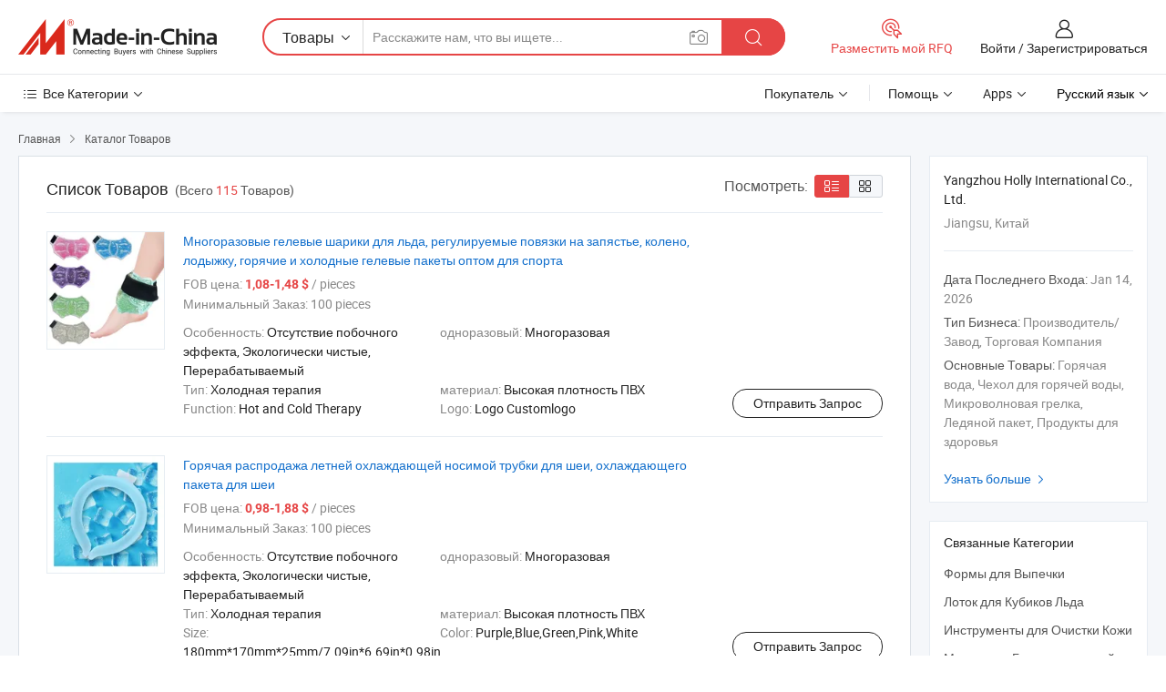

--- FILE ---
content_type: text/html;charset=UTF-8
request_url: https://ru.made-in-china.com/co_hollyyz/product_group_s_s_1.html
body_size: 20293
content:
<!DOCTYPE HTML>
<html lang="ru">
<head>
    <meta content="text/html; charset=utf-8" http-equiv="Content-Type" />
	<link rel="dns-prefetch" href="//www.micstatic.com">
    <link rel="dns-prefetch" href="//image.made-in-china.com">
    <link rel="dns-prefetch" href="//www.made-in-china.com">
    <link rel="dns-prefetch" href="//pylon.micstatic.com">
    <link rel="dns-prefetch" href="//expo.made-in-china.com">
    <link rel="dns-prefetch" href="//world.made-in-china.com">
    <link rel="dns-prefetch" href="//pic.made-in-china.com">
    <link rel="dns-prefetch" href="//fa.made-in-china.com">
    <meta http-equiv="X-UA-Compatible" content="IE=Edge, chrome=1" />
    <meta name="renderer" content="webkit" />
            <title>Формы для Выпечки, Лоток для Кубиков Льда от китайских производителей - Yangzhou Holly International Co., Ltd. страница 1.</title>
            <meta name="Keywords" content="Yangzhou Holly International Co., Ltd., Формы для Выпечки, Лоток для Кубиков Льда, Инструменты для Очистки Кожи" />
                        <meta name="Description" content="Китай Формы для Выпечки, Лоток для Кубиков Льда, Инструменты для Очистки Кожи, предлагаемый китайским производителем и поставщиком -Yangzhou Holly International Co., Ltd., страница1" />
                <link rel="canonical" href="https://ru.made-in-china.com/co_hollyyz/product_group_s_s_1.html"/>
                <link rel="next" href="https://ru.made-in-china.com/co_hollyyz/product_group_s_s_2.html"/>
    <link rel="stylesheet" type="text/css" href="https://www.micstatic.com/common/css/global_bdef139a.css" media="all">
    <link rel="stylesheet" type="text/css" href="https://www.micstatic.com/athena/css/free-2017/global_c7e13990.css" media="all">
    <link rel="stylesheet" type="text/css" href="https://www.micstatic.com/common/js/assets/artDialog/2.0.0/skins/default_9d77dce2.css" />
    <link rel="stylesheet" href="https://www.micstatic.com/athena/css/free-2017/list_fc765436.css">
    <link rel="stylesheet" type="text/css" href="https://www.micstatic.com/athena/css/free-2017/list-mlan_0e27595d.css" media="all"/>
    <!--[if IE]>
<script type="text/javascript" src="https://www.micstatic.com/common/js/libs/json2/json2_fad58c0e.js" charset="utf-8" ></script><![endif]-->
<script type="text/javascript" src="https://www.micstatic.com/common/js/libs/jquery_2ad57377.js" charset="utf-8" ></script><script type="text/javascript" src="https://www.micstatic.com/common/js/libs/class.0.3.2_2c7a4288.js" charset="utf-8" ></script><!-- Polyfill Code Begin --><script chaset="utf-8" type="text/javascript" src="https://www.micstatic.com/polyfill/polyfill-simplify_eb12d58d.js"></script><!-- Polyfill Code End --></head>
<body class="res-wrapper" probe-clarity="false" >
    <div style="position:absolute;top:0;left:0;width:1px;height:1px;overflow:hidden">
        <img src="//stat.made-in-china.com/event/rec.gif?type=0&data=%7B%22layout%22%3A%22-1%22%2C%22ct%22%3A%222%22%2C%22pos%22%3A0%2C%22random%22%3A%220%22%2C%22c%22%3A%223%22%2C%22cats%22%3A%5B%7B%22id%22%3A%221820010000%22%2C%22f%22%3A1%7D%2C%7B%22id%22%3A%221820150000%22%2C%22f%22%3A1%7D%2C%7B%22id%22%3A%221830140000%22%2C%22f%22%3A1%7D%2C%7B%22id%22%3A%221830170000%22%2C%22f%22%3A1%7D%2C%7B%22id%22%3A%221830180000%22%2C%22f%22%3A1%7D%2C%7B%22id%22%3A%222606060000%22%2C%22f%22%3A1%7D%5D%7D&st=1769808297088"/>
    </div>
    <input id="rfqClickData" type="hidden" value="type=2&data=%7B%22layout%22%3A%22-1%22%2C%22ct%22%3A%222%22%2C%22pos%22%3A0%2C%22random%22%3A%220%22%2C%22c%22%3A%223%22%2C%22cats%22%3A%5B%7B%22id%22%3A%221820010000%22%2C%22f%22%3A1%7D%2C%7B%22id%22%3A%221820150000%22%2C%22f%22%3A1%7D%2C%7B%22id%22%3A%221830140000%22%2C%22f%22%3A1%7D%2C%7B%22id%22%3A%221830170000%22%2C%22f%22%3A1%7D%2C%7B%22id%22%3A%221830180000%22%2C%22f%22%3A1%7D%2C%7B%22id%22%3A%222606060000%22%2C%22f%22%3A1%7D%5D%7D&st=1769808297088&rfqc=1" />
    <input id="rootpath" type="hidden" value="" />
    <input type="hidden" id="loginUserName" value="hollyyz"/>
    <input type="hidden" id="enHomeUrl" value="$enHomeUrl"/>
    <input type="hidden" id="pureFreeUrlType" value="$pureFreeUrlType"/>
    <input type="hidden" name="user_behavior_trace_id" id="user_behavior_trace_id" value="1jg8cmurqc97l"/>
        <input type="hidden" id="contactUrlParam" value="?plant=ru&from=shrom&type=down&page=p_list">
    <div id="header" ></div>
<script>
    function headerMlanInit() {
        const funcName = 'headerMlan';
        const app = new window[funcName]({target: document.getElementById('header'), props: {props: {"pageType":18,"logoTitle":"Производители и поставщики","logoUrl":null,"base":{"buyerInfo":{"service":"Услуги","newUserGuide":"Гид для новичков","auditReport":"Audited Suppliers' Reports","meetSuppliers":"Meet Suppliers","onlineTrading":"Secured Trading Service","buyerCenter":"Центр покупателей","contactUs":"Связаться с Нами","search":"Поиск","prodDirectory":"Каталог Товаров","supplierDiscover":"Supplier Discover","sourcingRequest":"Разместить Запрос на Поставку","quickLinks":"Quick Links","myFavorites":"Мое Избранное","visitHistory":"История Браузера","buyer":"Покупатель","blog":"Бизнес-информация"},"supplierInfo":{"supplier":"Поставщик","joinAdvance":"加入高级会员","tradeServerMarket":"外贸服务市场","memberHome":"外贸e家","cloudExpo":"Smart Expo云展会","onlineTrade":"交易服务","internationalLogis":"国际物流","northAmericaBrandSailing":"北美全渠道出海","micDomesticTradeStation":"中国制造网内贸站"},"helpInfo":{"whyMic":"Why Made-in-China.com","auditSupplierWay":"Как мы проводим аудит поставщиков","securePaymentWay":"Как мы обеспечиваем оплату","submitComplaint":"Подать жалобу","contactUs":"Связаться с Нами","faq":"Вопросы-Ответы","help":"Помощь"},"appsInfo":{"downloadApp":"Скачать App!","forBuyer":"Для покупателя","forSupplier":"Для поставщика","exploreApp":"Исследовать эксклюзивные скидки в App","apps":"Apps"},"languages":[{"lanCode":0,"simpleName":"en","name":"English","value":"https://hollyyz.en.made-in-china.com/product-list-1.html","htmlLang":"en"},{"lanCode":5,"simpleName":"es","name":"Español","value":"https://es.made-in-china.com/co_hollyyz/product_group_s_s_1.html","htmlLang":"es"},{"lanCode":4,"simpleName":"pt","name":"Português","value":"https://pt.made-in-china.com/co_hollyyz/product_group_s_s_1.html","htmlLang":"pt"},{"lanCode":2,"simpleName":"fr","name":"Français","value":"https://fr.made-in-china.com/co_hollyyz/product_group_s_s_1.html","htmlLang":"fr"},{"lanCode":3,"simpleName":"ru","name":"Русский язык","value":"https://ru.made-in-china.com/co_hollyyz/product_group_s_s_1.html","htmlLang":"ru"},{"lanCode":8,"simpleName":"it","name":"Italiano","value":"https://it.made-in-china.com/co_hollyyz/product_group_s_s_1.html","htmlLang":"it"},{"lanCode":6,"simpleName":"de","name":"Deutsch","value":"https://de.made-in-china.com/co_hollyyz/product_group_s_s_1.html","htmlLang":"de"},{"lanCode":7,"simpleName":"nl","name":"Nederlands","value":"https://nl.made-in-china.com/co_hollyyz/product_group_s_s_1.html","htmlLang":"nl"},{"lanCode":9,"simpleName":"sa","name":"العربية","value":"https://sa.made-in-china.com/co_hollyyz/product_group_s_s_1.html","htmlLang":"ar"},{"lanCode":11,"simpleName":"kr","name":"한국어","value":"https://kr.made-in-china.com/co_hollyyz/product_group_s_s_1.html","htmlLang":"ko"},{"lanCode":10,"simpleName":"jp","name":"日本語","value":"https://jp.made-in-china.com/co_hollyyz/product_group_s_s_1.html","htmlLang":"ja"},{"lanCode":12,"simpleName":"hi","name":"हिन्दी","value":"https://hi.made-in-china.com/co_hollyyz/product_group_s_s_1.html","htmlLang":"hi"},{"lanCode":13,"simpleName":"th","name":"ภาษาไทย","value":"https://th.made-in-china.com/co_hollyyz/product_group_s_s_1.html","htmlLang":"th"},{"lanCode":14,"simpleName":"tr","name":"Türkçe","value":"https://tr.made-in-china.com/co_hollyyz/product_group_s_s_1.html","htmlLang":"tr"},{"lanCode":15,"simpleName":"vi","name":"Tiếng Việt","value":"https://vi.made-in-china.com/co_hollyyz/product_group_s_s_1.html","htmlLang":"vi"},{"lanCode":16,"simpleName":"id","name":"Bahasa Indonesia","value":"https://id.made-in-china.com/co_hollyyz/product_group_s_s_1.html","htmlLang":"id"}],"showMlan":true,"showRules":false,"rules":"Rules","language":"ru","menu":"Меню","subTitle":null,"subTitleLink":null,"stickyInfo":null},"categoryRegion":{"categories":"Все Категории","categoryList":[{"name":"Сельское Хозяйство и Пища","value":"https://ru.made-in-china.com/category1_Agriculture-Food/Agriculture-Food_usssssssss.html","catCode":"1000000000"},{"name":"Одежда и Аксессуары","value":"https://ru.made-in-china.com/category1_Apparel-Accessories/Apparel-Accessories_uussssssss.html","catCode":"1100000000"},{"name":"Искусство и Ремесла","value":"https://ru.made-in-china.com/category1_Arts-Crafts/Arts-Crafts_uyssssssss.html","catCode":"1200000000"},{"name":"Автозапчасти и Аксессуары","value":"https://ru.made-in-china.com/category1_Auto-Motorcycle-Parts-Accessories/Auto-Motorcycle-Parts-Accessories_yossssssss.html","catCode":"2900000000"},{"name":"Сумки, Футляры и Коробки","value":"https://ru.made-in-china.com/category1_Bags-Cases-Boxes/Bags-Cases-Boxes_yhssssssss.html","catCode":"2600000000"},{"name":"Химическая Промышленность","value":"https://ru.made-in-china.com/category1_Chemicals/Chemicals_uissssssss.html","catCode":"1300000000"},{"name":"Компьютерные Товары","value":"https://ru.made-in-china.com/category1_Computer-Products/Computer-Products_iissssssss.html","catCode":"3300000000"},{"name":"Строительство и Отделка","value":"https://ru.made-in-china.com/category1_Construction-Decoration/Construction-Decoration_ugssssssss.html","catCode":"1500000000"},{"name":"Бытовая Электроника","value":"https://ru.made-in-china.com/category1_Consumer-Electronics/Consumer-Electronics_unssssssss.html","catCode":"1400000000"},{"name":"Электротехника и Электроника","value":"https://ru.made-in-china.com/category1_Electrical-Electronics/Electrical-Electronics_uhssssssss.html","catCode":"1600000000"},{"name":"Мебель","value":"https://ru.made-in-china.com/category1_Furniture/Furniture_yessssssss.html","catCode":"2700000000"},{"name":"Здоровье и Медицина","value":"https://ru.made-in-china.com/category1_Health-Medicine/Health-Medicine_uessssssss.html","catCode":"1700000000"},{"name":"Промышленное Оборудование и Компоненты","value":"https://ru.made-in-china.com/category1_Industrial-Equipment-Components/Industrial-Equipment-Components_inssssssss.html","catCode":"3400000000"},{"name":"Инструменты и Измерительные Приборы","value":"https://ru.made-in-china.com/category1_Instruments-Meters/Instruments-Meters_igssssssss.html","catCode":"3500000000"},{"name":"Легкая промышленность и товары повседневного спроса","value":"https://ru.made-in-china.com/category1_Light-Industry-Daily-Use/Light-Industry-Daily-Use_urssssssss.html","catCode":"1800000000"},{"name":"Светильники и Освещение","value":"https://ru.made-in-china.com/category1_Lights-Lighting/Lights-Lighting_isssssssss.html","catCode":"3000000000"},{"name":"Машины Для Производства и Обработки","value":"https://ru.made-in-china.com/category1_Manufacturing-Processing-Machinery/Manufacturing-Processing-Machinery_uossssssss.html","catCode":"1900000000"},{"name":"Металлургия, Полезные Ископаемые и Энергетика","value":"https://ru.made-in-china.com/category1_Metallurgy-Mineral-Energy/Metallurgy-Mineral-Energy_ysssssssss.html","catCode":"2000000000"},{"name":"Канцелярские Товары","value":"https://ru.made-in-china.com/category1_Office-Supplies/Office-Supplies_yrssssssss.html","catCode":"2800000000"},{"name":"Упаковка и Полиграфия","value":"https://ru.made-in-china.com/category1_Packaging-Printing/Packaging-Printing_ihssssssss.html","catCode":"3600000000"},{"name":"Безопасность и Защита","value":"https://ru.made-in-china.com/category1_Security-Protection/Security-Protection_ygssssssss.html","catCode":"2500000000"},{"name":"Услуги","value":"https://ru.made-in-china.com/category1_Service/Service_ynssssssss.html","catCode":"2400000000"},{"name":"Спортивные Товары и Отдых","value":"https://ru.made-in-china.com/category1_Sporting-Goods-Recreation/Sporting-Goods-Recreation_iussssssss.html","catCode":"3100000000"},{"name":"Текстиль","value":"https://ru.made-in-china.com/category1_Textile/Textile_yussssssss.html","catCode":"2100000000"},{"name":"Инструменты и Крепёжные Изделия","value":"https://ru.made-in-china.com/category1_Tools-Hardware/Tools-Hardware_iyssssssss.html","catCode":"3200000000"},{"name":"Игрушки","value":"https://ru.made-in-china.com/category1_Toys/Toys_yyssssssss.html","catCode":"2200000000"},{"name":"Транспорт","value":"https://ru.made-in-china.com/category1_Transportation/Transportation_yissssssss.html","catCode":"2300000000"}],"more":"Больше"},"searchRegion":{"show":false,"lookingFor":"Расскажите нам, что вы ищете...","homeUrl":"//ru.made-in-china.com","products":"Товары","suppliers":"Поставщики","auditedFactory":"Audited Factory","uploadImage":"Загрузить изображение","max20MbPerImage":"Максимум 20 МБ на изображение","yourRecentKeywords":"Ваши последние ключевые слова","clearHistory":"Очистить Историю","popularSearches":"Похожие Поиски","relatedSearches":"Больше","more":null,"maxSizeErrorMsg":"Загрузка не удалась. Максимальный размер изображения 20 МБ.","noNetworkErrorMsg":"Нет сетевого подключения. Пожалуйста, проверьте настройки сети и попробуйте снова.","uploadFailedErrorMsg":"Загрузка не удалась. Неверный формат изображения. Поддерживаемые форматы: JPG, PNG, BMP.","relatedList":null,"relatedTitle":null,"relatedTitleLink":null,"formParams":null,"mlanFormParams":{"keyword":null,"inputkeyword":null,"type":null,"currentTab":null,"currentPage":null,"currentCat":null,"currentRegion":null,"currentProp":null,"submitPageUrl":null,"parentCat":null,"otherSearch":null,"currentAllCatalogCodes":null,"sgsMembership":null,"memberLevel":null,"topOrder":null,"size":null,"more":"больше","less":"less","staticUrl50":null,"staticUrl10":null,"staticUrl30":null,"condition":"0","conditionParamsList":[{"condition":"0","conditionName":null,"action":"https://ru.made-in-china.com/quality-china-product/middleSearch","searchUrl":null,"inputPlaceholder":null},{"condition":"1","conditionName":null,"action":"/companySearch?keyword=#word#","searchUrl":null,"inputPlaceholder":null}]},"enterKeywordTips":"Введите ключевое слово по крайней мере для вашего поиска.","openMultiSearch":false},"frequentRegion":{"rfq":{"rfq":"Разместить мой RFQ","searchRfq":"Search RFQs","acquireRfqHover":"Расскажите нам, что вам нужно, и попробуйте простой способ получить цитаты !","searchRfqHover":"Discover quality RFQs and connect with big-budget buyers"},"account":{"account":"Аккаунт","signIn":"Войти","join":"Зарегистрироваться","newUser":"Новый Пользователь","joinFree":"Зарегистрироваться","or":"Или","socialLogin":"Нажимая «Зарегистрироваться», «Войти» или «Продолжить» с Facebook, Linkedin, Twitter, Google, %s, я принимаю %sUser Agreement%s и %sPrivacy Policy%s","message":"Сообщения","quotes":"Цитаты","orders":"Заказы","favorites":"Избранное","visitHistory":"История Браузера","postSourcingRequest":"Разместить Запрос на Поставку","hi":"Здравствуйте","signOut":"Выйти","manageProduct":"Управление Продуктами","editShowroom":"Редактировать выставочный зал","username":"","userType":null,"foreignIP":true,"currentYear":2026,"userAgreement":"Пользовательское соглашение","privacyPolicy":"Политика конфиденциальности"},"message":{"message":"Сообщения","signIn":"Войти","join":"Зарегистрироваться","newUser":"Новый Пользователь","joinFree":"Зарегистрироваться","viewNewMsg":"Sign in to view the new messages","inquiry":"Запросы","rfq":"RFQs","awaitingPayment":"Awaiting payments","chat":"Чат","awaitingQuotation":"Ожидание котировок"},"cart":{"cart":"Корзина запросов"}},"busiRegion":null,"previewRegion":null}}});
		const hoc=o=>(o.__proto__.$get=function(o){return this.$$.ctx[this.$$.props[o]]},o.__proto__.$getKeys=function(){return Object.keys(this.$$.props)},o.__proto__.$getProps=function(){return this.$get("props")},o.__proto__.$setProps=function(o){var t=this.$getKeys(),s={},p=this;t.forEach(function(o){s[o]=p.$get(o)}),s.props=Object.assign({},s.props,o),this.$set(s)},o.__proto__.$help=function(){console.log("\n            $set(props): void             | 设置props的值\n            $get(key: string): any        | 获取props指定key的值\n            $getKeys(): string[]          | 获取props所有key\n            $getProps(): any              | 获取props里key为props的值（适用nail）\n            $setProps(params: any): void  | 设置props里key为props的值（适用nail）\n            $on(ev, callback): func       | 添加事件监听，返回移除事件监听的函数\n            $destroy(): void              | 销毁组件并触发onDestroy事件\n        ")},o);
        window[`${funcName}Api`] = hoc(app);
    };
</script><script type="text/javascript" crossorigin="anonymous" onload="headerMlanInit()" src="https://www.micstatic.com/nail/pc/header-mlan_6f301846.js"></script>    <div class="page">
        <div class="grid">
<script class="J-mlan-config" type="text/data-lang" data-lang="ru">
        {
            "keywordRequired": "Введите ключевое слово по крайней мере для вашего поиска."
        }

</script><div class="page-product-list">
  <div class="list-wrapper cf">
    <div class="main-wrap">
      <div class="main">
        <input type="hidden" id="sensor_pg_v" value="cid:KbMmsBvdSGHl,p:1,tp:104,stp:10402"/>
        <div class="crumb">
    <span>
                    <a rel="nofollow" href="//ru.made-in-china.com/">
                    <span>Главная</span>
        </a>
    </span>
    <i class="micon">&#xe008;</i>
    <span>
                                <a href="https://ru.made-in-china.com/html/category.html">
                            <span>Каталог Товаров</span>
            </a>
            </span>
    </div>
        <div class="main-block product-list J-product-list">
          <div class="main-block-title">
            <div class="title-wrap">
                <h1>Список Товаров</h1>
                <span class="total">
                                                                                            (Всего <span class="num">115</span> Товаров)
                                    </span>
            </div>
            <div class="refine-sort">
              <div class="list-switch">
                <span class="text">Посмотреть: </span>
                <span class="list-switch-types">
                    <a href="javascript:void(0);" rel="nofollow" class="list-switch-btn list-switch-btn-left J-switch-btn selected">
                      <i class="ob-icon icon-list"></i>
                      <div class="tip arrow-bottom tip-switch-list">
                         <div class="tip-con">
                             <p class="tip-para">Просмотр Списка</p>
                         </div>
                         <span class="arrow arrow-out">
                             <span class="arrow arrow-in"></span>
                         </span>
                     </div>
                    </a>
                    <a href="javascript:void(0);" rel="nofollow" class="list-switch-btn list-switch-btn-right J-switch-btn">
                      <i class="ob-icon icon-gallery"></i>
                      <div class="tip arrow-bottom tip-switch-gallery">
                         <div class="tip-con">
                             <p class="tip-para">Просмотр Галереи</p>
                         </div>
                         <span class="arrow arrow-out">
                             <span class="arrow arrow-in"></span>
                         </span>
                      </div>
                    </a>
				        </span>
              </div>
            </div>
          </div>
          <div class="main-block-wrap">
                          <div class="prod-item-wrap">
                                                  <div class="prod-item">
                    <div class="prod-pic">
                      <div class="img-wp">
                        <div class="hv-align-inner">
                          <a href="https://ru.made-in-china.com/co_hollyyz/product_Reusable-Gel-Beads-Lce-Pack-Adjustable-Brace-Wrist-Knee-Ankle-Lce-Pack-Hot-and-Cold-Gel-Ice-Packs-Wholesale-for-Sports_yyyirogieg.html"
                             ads-data="st:8,pdid:zrgYOKyxbUkh,pcid:KbMmsBvdSGHl,a:1">
                                                          <img src="//www.micstatic.com/athena/img/transparent.png"
                                data-original="//image.made-in-china.com/2f1j00ZcgMQDHyrsbC/Reusable-Gel-Beads-Lce-Pack-Adjustable-Brace-Wrist-Knee-Ankle-Lce-Pack-Hot-and-Cold-Gel-Ice-Packs-Wholesale-for-Sports.jpg" alt="Многоразовые гелевые шарики для льда, регулируемые повязки на запястье, колено, лодыжку, горячие и холодные гелевые пакеты оптом для спорта"
                                title="Многоразовые гелевые шарики для льда, регулируемые повязки на запястье, колено, лодыжку, горячие и холодные гелевые пакеты оптом для спорта">
                                                      </a>
                        </div>
                      </div>
                    </div>
                    <div class="prod-txt-wrap">
                      <div class="prod-name">
                        <a href="https://ru.made-in-china.com/co_hollyyz/product_Reusable-Gel-Beads-Lce-Pack-Adjustable-Brace-Wrist-Knee-Ankle-Lce-Pack-Hot-and-Cold-Gel-Ice-Packs-Wholesale-for-Sports_yyyirogieg.html"
                           title="Многоразовые гелевые шарики для льда, регулируемые повязки на запястье, колено, лодыжку, горячие и холодные гелевые пакеты оптом для спорта"
                           ads-data="st:1,pdid:zrgYOKyxbUkh,pcid:KbMmsBvdSGHl,a:1">
                          Многоразовые гелевые шарики для льда, регулируемые повязки на запястье, колено, лодыжку, горячие и холодные гелевые пакеты оптом для спорта
                        </a>
                      </div>
                                              <div class="prod-fob">
                          <span>FOB цена:</span> <strong>1,08-1,48 $</strong> / pieces
                        </div>
                                                                    <div class="prod-ord">
                          <span>Минимальный Заказ:</span> 100 pieces
                        </div>
                                                                  <div class="prod-params">
                            <ul class="prod-list">
                                                                    <li>Особенность: <span class="prod-val">Отсутствие побочного эффекта, Экологически чистые, Перерабатываемый</span>
                                    </li>
                                                                    <li>одноразовый: <span class="prod-val">Многоразовая</span>
                                    </li>
                                                                    <li>Тип: <span class="prod-val">Холодная терапия</span>
                                    </li>
                                                                    <li>материал: <span class="prod-val">Высокая плотность ПВХ</span>
                                    </li>
                                                                    <li>Function: <span class="prod-val">Hot and Cold Therapy</span>
                                    </li>
                                                                    <li>Logo: <span class="prod-val">Logo Customlogo</span>
                                    </li>
                                                            </ul>
                        </div>
                  </div>
                                          <div class="prod-act">
                        <a href="//www.made-in-china.com/sendInquiry/prod_zrgYOKyxbUkh_KbMmsBvdSGHl.html?plant=ru&from=shrom&type=down&page=p_list"
                                                       target="_blank" rel="nofollow"
                                                       class="btn btn-main btn-small"
                                                       ads-data="st:5,pdid:zrgYOKyxbUkh,pcid:KbMmsBvdSGHl,a:1">
                          Отправить Запрос </a>
                      </div>
                                      </div>
                                  <div class="prod-item">
                    <div class="prod-pic">
                      <div class="img-wp">
                        <div class="hv-align-inner">
                          <a href="https://ru.made-in-china.com/co_hollyyz/product_Hot-Selling-Summer-Dissipation-Wearable-Neck-Cooling-Tube-Cooling-Neck-Ice-Pack-Wrap_yyyirgerig.html"
                             ads-data="st:8,pdid:jrgYkzCxhpcv,pcid:KbMmsBvdSGHl,a:1">
                                                          <img src="//www.micstatic.com/athena/img/transparent.png"
                                data-original="//image.made-in-china.com/2f1j00VqKejumIlBot/Hot-Selling-Summer-Dissipation-Wearable-Neck-Cooling-Tube-Cooling-Neck-Ice-Pack-Wrap.jpg" alt="Горячая распродажа летней охлаждающей носимой трубки для шеи, охлаждающего пакета для шеи"
                                title="Горячая распродажа летней охлаждающей носимой трубки для шеи, охлаждающего пакета для шеи">
                                                      </a>
                        </div>
                      </div>
                    </div>
                    <div class="prod-txt-wrap">
                      <div class="prod-name">
                        <a href="https://ru.made-in-china.com/co_hollyyz/product_Hot-Selling-Summer-Dissipation-Wearable-Neck-Cooling-Tube-Cooling-Neck-Ice-Pack-Wrap_yyyirgerig.html"
                           title="Горячая распродажа летней охлаждающей носимой трубки для шеи, охлаждающего пакета для шеи"
                           ads-data="st:1,pdid:jrgYkzCxhpcv,pcid:KbMmsBvdSGHl,a:1">
                          Горячая распродажа летней охлаждающей носимой трубки для шеи, охлаждающего пакета для шеи
                        </a>
                      </div>
                                              <div class="prod-fob">
                          <span>FOB цена:</span> <strong>0,98-1,88 $</strong> / pieces
                        </div>
                                                                    <div class="prod-ord">
                          <span>Минимальный Заказ:</span> 100 pieces
                        </div>
                                                                  <div class="prod-params">
                            <ul class="prod-list">
                                                                    <li>Особенность: <span class="prod-val">Отсутствие побочного эффекта, Экологически чистые, Перерабатываемый</span>
                                    </li>
                                                                    <li>одноразовый: <span class="prod-val">Многоразовая</span>
                                    </li>
                                                                    <li>Тип: <span class="prod-val">Холодная терапия</span>
                                    </li>
                                                                    <li>материал: <span class="prod-val">Высокая плотность ПВХ</span>
                                    </li>
                                                                    <li>Size: <span class="prod-val">180mm*170mm*25mm/7.09in*6.69in*0.98in</span>
                                    </li>
                                                                    <li>Color: <span class="prod-val">Purple,Blue,Green,Pink,White</span>
                                    </li>
                                                            </ul>
                        </div>
                  </div>
                                          <div class="prod-act">
                        <a href="//www.made-in-china.com/sendInquiry/prod_jrgYkzCxhpcv_KbMmsBvdSGHl.html?plant=ru&from=shrom&type=down&page=p_list"
                                                       target="_blank" rel="nofollow"
                                                       class="btn btn-main btn-small"
                                                       ads-data="st:5,pdid:jrgYkzCxhpcv,pcid:KbMmsBvdSGHl,a:1">
                          Отправить Запрос </a>
                      </div>
                                      </div>
                                  <div class="prod-item">
                    <div class="prod-pic">
                      <div class="img-wp">
                        <div class="hv-align-inner">
                          <a href="https://ru.made-in-china.com/co_hollyyz/product_Microwave-Heating-Pad-for-Neck-and-Shoulder-and-Back-Pain-Relief-Reusable-Moist-Microwavable-Heat-Pack_yyiseuyosg.html"
                             ads-data="st:8,pdid:wUJRGESARucp,pcid:KbMmsBvdSGHl,a:1">
                                                          <img src="//www.micstatic.com/athena/img/transparent.png"
                                data-original="//image.made-in-china.com/2f1j00UbfvJDdnGZcj/Microwave-Heating-Pad-for-Neck-and-Shoulder-and-Back-Pain-Relief-Reusable-Moist-Microwavable-Heat-Pack.jpg" alt="Микроволновая грелка для шеи, плеч и спины, многоразовая, влажная, микроволновая теплая упаковка для облегчения боли"
                                title="Микроволновая грелка для шеи, плеч и спины, многоразовая, влажная, микроволновая теплая упаковка для облегчения боли">
                                                      </a>
                        </div>
                      </div>
                    </div>
                    <div class="prod-txt-wrap">
                      <div class="prod-name">
                        <a href="https://ru.made-in-china.com/co_hollyyz/product_Microwave-Heating-Pad-for-Neck-and-Shoulder-and-Back-Pain-Relief-Reusable-Moist-Microwavable-Heat-Pack_yyiseuyosg.html"
                           title="Микроволновая грелка для шеи, плеч и спины, многоразовая, влажная, микроволновая теплая упаковка для облегчения боли"
                           ads-data="st:1,pdid:wUJRGESARucp,pcid:KbMmsBvdSGHl,a:1">
                          Микроволновая грелка для шеи, плеч и спины, многоразовая, влажная, микроволновая теплая упаковка для облегчения боли
                        </a>
                      </div>
                                              <div class="prod-fob">
                          <span>FOB цена:</span> <strong>1,08-1,88 $</strong> / pieces
                        </div>
                                                                    <div class="prod-ord">
                          <span>Минимальный Заказ:</span> 500 pieces
                        </div>
                                                                  <div class="prod-params">
                            <ul class="prod-list">
                                                                    <li>Особенность: <span class="prod-val">Отсутствие побочного эффекта, Экологически чистые, Перерабатываемый</span>
                                    </li>
                                                                    <li>одноразовый: <span class="prod-val">Многоразовая</span>
                                    </li>
                                                                    <li>Тип: <span class="prod-val">Горячая терапия</span>
                                    </li>
                                                                    <li>материал: <span class="prod-val">ткань</span>
                                    </li>
                                                                    <li>Транспортная Упаковка: <span class="prod-val">1 PC / OPP Bag</span>
                                    </li>
                                                                    <li>Характеристики: <span class="prod-val">as picture</span>
                                    </li>
                                                            </ul>
                        </div>
                  </div>
                                          <div class="prod-act">
                        <a href="//www.made-in-china.com/sendInquiry/prod_wUJRGESARucp_KbMmsBvdSGHl.html?plant=ru&from=shrom&type=down&page=p_list"
                                                       target="_blank" rel="nofollow"
                                                       class="btn btn-main btn-small"
                                                       ads-data="st:5,pdid:wUJRGESARucp,pcid:KbMmsBvdSGHl,a:1">
                          Отправить Запрос </a>
                      </div>
                                      </div>
                                  <div class="prod-item">
                    <div class="prod-pic">
                      <div class="img-wp">
                        <div class="hv-align-inner">
                          <a href="https://ru.made-in-china.com/co_hollyyz/product_Foot-Warmer-Hot-Water-Bottle-Rubber-Cover-Warmer-Hot-Water-Bag-Foot-Pouch-with-Hot-Water_yyisesnuyg.html"
                             ads-data="st:8,pdid:fpErxUBKuuki,pcid:KbMmsBvdSGHl,a:1">
                                                          <img src="//www.micstatic.com/athena/img/transparent.png"
                                data-original="//image.made-in-china.com/2f1j00wkZMDEslQeoO/Foot-Warmer-Hot-Water-Bottle-Rubber-Cover-Warmer-Hot-Water-Bag-Foot-Pouch-with-Hot-Water.jpg" alt="Тепло для ног, грелка с резиновым чехлом, грелка для горячей воды, мешок для ног с горячей водой"
                                title="Тепло для ног, грелка с резиновым чехлом, грелка для горячей воды, мешок для ног с горячей водой">
                                                      </a>
                        </div>
                      </div>
                    </div>
                    <div class="prod-txt-wrap">
                      <div class="prod-name">
                        <a href="https://ru.made-in-china.com/co_hollyyz/product_Foot-Warmer-Hot-Water-Bottle-Rubber-Cover-Warmer-Hot-Water-Bag-Foot-Pouch-with-Hot-Water_yyisesnuyg.html"
                           title="Тепло для ног, грелка с резиновым чехлом, грелка для горячей воды, мешок для ног с горячей водой"
                           ads-data="st:1,pdid:fpErxUBKuuki,pcid:KbMmsBvdSGHl,a:1">
                          Тепло для ног, грелка с резиновым чехлом, грелка для горячей воды, мешок для ног с горячей водой
                        </a>
                      </div>
                                              <div class="prod-fob">
                          <span>FOB цена:</span> <strong>4,8-6,5 $</strong> / pieces
                        </div>
                                                                    <div class="prod-ord">
                          <span>Минимальный Заказ:</span> 10 pieces
                        </div>
                                                                  <div class="prod-params">
                            <ul class="prod-list">
                                                                    <li>форма: <span class="prod-val">Прямоугольник</span>
                                    </li>
                                                                    <li>Вместимость: <span class="prod-val">1000ml / 2000ml</span>
                                    </li>
                                                                    <li>материал: <span class="prod-val">Ластик</span>
                                    </li>
                                                                    <li>цвет: <span class="prod-val">as Picture</span>
                                    </li>
                                                                    <li>сертификация: <span class="prod-val">BS</span>
                                    </li>
                                                                    <li>Транспортная Упаковка: <span class="prod-val">1 PC / OPP Bag</span>
                                    </li>
                                                            </ul>
                        </div>
                  </div>
                                          <div class="prod-act">
                        <a href="//www.made-in-china.com/sendInquiry/prod_fpErxUBKuuki_KbMmsBvdSGHl.html?plant=ru&from=shrom&type=down&page=p_list"
                                                       target="_blank" rel="nofollow"
                                                       class="btn btn-main btn-small"
                                                       ads-data="st:5,pdid:fpErxUBKuuki,pcid:KbMmsBvdSGHl,a:1">
                          Отправить Запрос </a>
                      </div>
                                      </div>
                                  <div class="prod-item">
                    <div class="prod-pic">
                      <div class="img-wp">
                        <div class="hv-align-inner">
                          <a href="https://ru.made-in-china.com/co_hollyyz/product_Reusable-Hot-Cold-Gel-Packs-with-Lip-Shape-Lce-Gel-Pack-China-Mini-Lip-Shaped-Beauty-Custom-Lip-Ice-Pack_yyyirioeeg.html"
                             ads-data="st:8,pdid:XpurzBsylUkZ,pcid:KbMmsBvdSGHl,a:1">
                                                          <img src="//www.micstatic.com/athena/img/transparent.png"
                                data-original="//image.made-in-china.com/2f1j00EcKvaWVhZBke/Reusable-Hot-Cold-Gel-Packs-with-Lip-Shape-Lce-Gel-Pack-China-Mini-Lip-Shaped-Beauty-Custom-Lip-Ice-Pack.jpg" alt="Многоразовые гелевые пакеты для горячего и холодного использования в форме губ, мини-гель-пакет для красоты в форме губ, индивидуальный ледяной пакет для губ"
                                title="Многоразовые гелевые пакеты для горячего и холодного использования в форме губ, мини-гель-пакет для красоты в форме губ, индивидуальный ледяной пакет для губ">
                                                      </a>
                        </div>
                      </div>
                    </div>
                    <div class="prod-txt-wrap">
                      <div class="prod-name">
                        <a href="https://ru.made-in-china.com/co_hollyyz/product_Reusable-Hot-Cold-Gel-Packs-with-Lip-Shape-Lce-Gel-Pack-China-Mini-Lip-Shaped-Beauty-Custom-Lip-Ice-Pack_yyyirioeeg.html"
                           title="Многоразовые гелевые пакеты для горячего и холодного использования в форме губ, мини-гель-пакет для красоты в форме губ, индивидуальный ледяной пакет для губ"
                           ads-data="st:1,pdid:XpurzBsylUkZ,pcid:KbMmsBvdSGHl,a:1">
                          Многоразовые гелевые пакеты для горячего и холодного использования в форме губ, мини-гель-пакет для красоты в форме губ, индивидуальный ледяной пакет для губ
                        </a>
                      </div>
                                              <div class="prod-fob">
                          <span>FOB цена:</span> <strong>0,28-0,6 $</strong> / pieces
                        </div>
                                                                    <div class="prod-ord">
                          <span>Минимальный Заказ:</span> 500 pieces
                        </div>
                                                                  <div class="prod-params">
                            <ul class="prod-list">
                                                                    <li>Особенность: <span class="prod-val">Отсутствие побочного эффекта, Экологически чистые, Перерабатываемый</span>
                                    </li>
                                                                    <li>одноразовый: <span class="prod-val">Многоразовая</span>
                                    </li>
                                                                    <li>Тип: <span class="prod-val">Холодная терапия</span>
                                    </li>
                                                                    <li>материал: <span class="prod-val">Высокая плотность ПВХ</span>
                                    </li>
                                                                    <li>Транспортная Упаковка: <span class="prod-val">1 PC / OPP Bag</span>
                                    </li>
                                                                    <li>Характеристики: <span class="prod-val">as picture</span>
                                    </li>
                                                            </ul>
                        </div>
                  </div>
                                          <div class="prod-act">
                        <a href="//www.made-in-china.com/sendInquiry/prod_XpurzBsylUkZ_KbMmsBvdSGHl.html?plant=ru&from=shrom&type=down&page=p_list"
                                                       target="_blank" rel="nofollow"
                                                       class="btn btn-main btn-small"
                                                       ads-data="st:5,pdid:XpurzBsylUkZ,pcid:KbMmsBvdSGHl,a:1">
                          Отправить Запрос </a>
                      </div>
                                      </div>
                                  <div class="prod-item">
                    <div class="prod-pic">
                      <div class="img-wp">
                        <div class="hv-align-inner">
                          <a href="https://ru.made-in-china.com/co_hollyyz/product_Rechargeable-Hot-Water-Bottles-Rubber-Electric-Hot-Water-Bag-for-Pain-Relief_yyiseynusg.html"
                             ads-data="st:8,pdid:trEYRJvABPWD,pcid:KbMmsBvdSGHl,a:1">
                                                          <img src="//www.micstatic.com/athena/img/transparent.png"
                                data-original="//image.made-in-china.com/2f1j00DoSMtyLlAvkz/Rechargeable-Hot-Water-Bottles-Rubber-Electric-Hot-Water-Bag-for-Pain-Relief.jpg" alt="Перезаряжаемые грелки из резины электрическая грелка для облегчения боли"
                                title="Перезаряжаемые грелки из резины электрическая грелка для облегчения боли">
                                                      </a>
                        </div>
                      </div>
                    </div>
                    <div class="prod-txt-wrap">
                      <div class="prod-name">
                        <a href="https://ru.made-in-china.com/co_hollyyz/product_Rechargeable-Hot-Water-Bottles-Rubber-Electric-Hot-Water-Bag-for-Pain-Relief_yyiseynusg.html"
                           title="Перезаряжаемые грелки из резины электрическая грелка для облегчения боли"
                           ads-data="st:1,pdid:trEYRJvABPWD,pcid:KbMmsBvdSGHl,a:1">
                          Перезаряжаемые грелки из резины электрическая грелка для облегчения боли
                        </a>
                      </div>
                                              <div class="prod-fob">
                          <span>FOB цена:</span> <strong>0,5-0,8 $</strong> / pieces
                        </div>
                                                                    <div class="prod-ord">
                          <span>Минимальный Заказ:</span> 500 pieces
                        </div>
                                                                  <div class="prod-params">
                            <ul class="prod-list">
                                                                    <li>форма: <span class="prod-val">Прямоугольник</span>
                                    </li>
                                                                    <li>Вместимость: <span class="prod-val">1000ml / 2000ml</span>
                                    </li>
                                                                    <li>материал: <span class="prod-val">Высокая плотность ПВХ</span>
                                    </li>
                                                                    <li>цвет: <span class="prod-val">as Picture</span>
                                    </li>
                                                                    <li>сертификация: <span class="prod-val">CE</span>
                                    </li>
                                                                    <li>Транспортная Упаковка: <span class="prod-val">1 PC / OPP Bag</span>
                                    </li>
                                                            </ul>
                        </div>
                  </div>
                                          <div class="prod-act">
                        <a href="//www.made-in-china.com/sendInquiry/prod_trEYRJvABPWD_KbMmsBvdSGHl.html?plant=ru&from=shrom&type=down&page=p_list"
                                                       target="_blank" rel="nofollow"
                                                       class="btn btn-main btn-small"
                                                       ads-data="st:5,pdid:trEYRJvABPWD,pcid:KbMmsBvdSGHl,a:1">
                          Отправить Запрос </a>
                      </div>
                                      </div>
                                  <div class="prod-item">
                    <div class="prod-pic">
                      <div class="img-wp">
                        <div class="hv-align-inner">
                          <a href="https://ru.made-in-china.com/co_hollyyz/product_Silicone-Beads-Microwave-Heat-Bag-Wheat-Bag-Heat-Pack-Microwavable-for-Cramps-and-Muscle-Ache_yyishrrhsg.html"
                             ads-data="st:8,pdid:MrQUsmqPgghC,pcid:KbMmsBvdSGHl,a:1">
                                                          <img src="//www.micstatic.com/athena/img/transparent.png"
                                data-original="//image.made-in-china.com/2f1j00RqUevwBWyjkF/Silicone-Beads-Microwave-Heat-Bag-Wheat-Bag-Heat-Pack-Microwavable-for-Cramps-and-Muscle-Ache.jpg" alt="Силиконовые бусины, микроволновая теплая подушка, гречневая подушка, тепловой пакет, микроволновая для облегчения спазмов и мышечной боли"
                                title="Силиконовые бусины, микроволновая теплая подушка, гречневая подушка, тепловой пакет, микроволновая для облегчения спазмов и мышечной боли">
                                                      </a>
                        </div>
                      </div>
                    </div>
                    <div class="prod-txt-wrap">
                      <div class="prod-name">
                        <a href="https://ru.made-in-china.com/co_hollyyz/product_Silicone-Beads-Microwave-Heat-Bag-Wheat-Bag-Heat-Pack-Microwavable-for-Cramps-and-Muscle-Ache_yyishrrhsg.html"
                           title="Силиконовые бусины, микроволновая теплая подушка, гречневая подушка, тепловой пакет, микроволновая для облегчения спазмов и мышечной боли"
                           ads-data="st:1,pdid:MrQUsmqPgghC,pcid:KbMmsBvdSGHl,a:1">
                          Силиконовые бусины, микроволновая теплая подушка, гречневая подушка, тепловой пакет, микроволновая для облегчения спазмов и мышечной боли
                        </a>
                      </div>
                                              <div class="prod-fob">
                          <span>FOB цена:</span> <strong>0,88-1,98 $</strong> / pieces
                        </div>
                                                                    <div class="prod-ord">
                          <span>Минимальный Заказ:</span> 100 pieces
                        </div>
                                                                  <div class="prod-params">
                            <ul class="prod-list">
                                                                    <li>Особенность: <span class="prod-val">Отсутствие побочного эффекта, Экологически чистые, Перерабатываемый</span>
                                    </li>
                                                                    <li>одноразовый: <span class="prod-val">Многоразовая</span>
                                    </li>
                                                                    <li>Тип: <span class="prod-val">Горячая терапия</span>
                                    </li>
                                                                    <li>материал: <span class="prod-val">ткань</span>
                                    </li>
                                                                    <li>Function: <span class="prod-val">Physiotherapy Use for Neck &amp; Shoulder</span>
                                    </li>
                                                                    <li>Size: <span class="prod-val">as Picture or Custom</span>
                                    </li>
                                                            </ul>
                        </div>
                  </div>
                                          <div class="prod-act">
                        <a href="//www.made-in-china.com/sendInquiry/prod_MrQUsmqPgghC_KbMmsBvdSGHl.html?plant=ru&from=shrom&type=down&page=p_list"
                                                       target="_blank" rel="nofollow"
                                                       class="btn btn-main btn-small"
                                                       ads-data="st:5,pdid:MrQUsmqPgghC,pcid:KbMmsBvdSGHl,a:1">
                          Отправить Запрос </a>
                      </div>
                                      </div>
                                  <div class="prod-item">
                    <div class="prod-pic">
                      <div class="img-wp">
                        <div class="hv-align-inner">
                          <a href="https://ru.made-in-china.com/co_hollyyz/product_Wholesale-Manufacture-BPA-Free-Hand-Warmer-Waterproof-BS-100oml-20ooml-Hot-Water-Bag-Bottle-Rubber-for-Pain-Relief_yyyieroyog.html"
                             ads-data="st:8,pdid:rYzUjZBykpkw,pcid:KbMmsBvdSGHl,a:1">
                                                          <img src="//www.micstatic.com/athena/img/transparent.png"
                                data-original="//image.made-in-china.com/2f1j00ScfeHIlYHjkG/Wholesale-Manufacture-BPA-Free-Hand-Warmer-Waterproof-BS-100oml-20ooml-Hot-Water-Bag-Bottle-Rubber-for-Pain-Relief.jpg" alt="Оптовое производство грелок для рук без BPA, водонепроницаемых, BS 100oml 20ooml грелка для воды, резиновая, для облегчения боли"
                                title="Оптовое производство грелок для рук без BPA, водонепроницаемых, BS 100oml 20ooml грелка для воды, резиновая, для облегчения боли">
                                                      </a>
                        </div>
                      </div>
                    </div>
                    <div class="prod-txt-wrap">
                      <div class="prod-name">
                        <a href="https://ru.made-in-china.com/co_hollyyz/product_Wholesale-Manufacture-BPA-Free-Hand-Warmer-Waterproof-BS-100oml-20ooml-Hot-Water-Bag-Bottle-Rubber-for-Pain-Relief_yyyieroyog.html"
                           title="Оптовое производство грелок для рук без BPA, водонепроницаемых, BS 100oml 20ooml грелка для воды, резиновая, для облегчения боли"
                           ads-data="st:1,pdid:rYzUjZBykpkw,pcid:KbMmsBvdSGHl,a:1">
                          Оптовое производство грелок для рук без BPA, водонепроницаемых, BS 100oml 20ooml грелка для воды, резиновая, для облегчения боли
                        </a>
                      </div>
                                              <div class="prod-fob">
                          <span>FOB цена:</span> <strong>1,03-1,35 $</strong> / pieces
                        </div>
                                                                    <div class="prod-ord">
                          <span>Минимальный Заказ:</span> 200 pieces
                        </div>
                                                                  <div class="prod-params">
                            <ul class="prod-list">
                                                                    <li>форма: <span class="prod-val">Прямоугольник</span>
                                    </li>
                                                                    <li>Вместимость: <span class="prod-val">1000ml / 2000ml</span>
                                    </li>
                                                                    <li>материал: <span class="prod-val">Ластик</span>
                                    </li>
                                                                    <li>цвет: <span class="prod-val">as Pciture</span>
                                    </li>
                                                                    <li>сертификация: <span class="prod-val">BS, CE</span>
                                    </li>
                                                                    <li>Транспортная Упаковка: <span class="prod-val">1 PC / OPP Bag</span>
                                    </li>
                                                            </ul>
                        </div>
                  </div>
                                          <div class="prod-act">
                        <a href="//www.made-in-china.com/sendInquiry/prod_rYzUjZBykpkw_KbMmsBvdSGHl.html?plant=ru&from=shrom&type=down&page=p_list"
                                                       target="_blank" rel="nofollow"
                                                       class="btn btn-main btn-small"
                                                       ads-data="st:5,pdid:rYzUjZBykpkw,pcid:KbMmsBvdSGHl,a:1">
                          Отправить Запрос </a>
                      </div>
                                      </div>
                                  <div class="prod-item">
                    <div class="prod-pic">
                      <div class="img-wp">
                        <div class="hv-align-inner">
                          <a href="https://ru.made-in-china.com/co_hollyyz/product_Free-Sample-Hot-Selling-Moist-Period-Pain-Microwave-Wheat-Bag-Heating-Pad-Heat-Packs-Reusable-Microwaveable_yyisgosgrg.html"
                             ads-data="st:8,pdid:hRnUZsVyXgWx,pcid:KbMmsBvdSGHl,a:1">
                                                          <img src="//www.micstatic.com/athena/img/transparent.png"
                                data-original="//image.made-in-china.com/2f1j00wcYvpbDarKqm/Free-Sample-Hot-Selling-Moist-Period-Pain-Microwave-Wheat-Bag-Heating-Pad-Heat-Packs-Reusable-Microwaveable.jpg" alt="Бесплатный образец горячей продаваемой микроволновой грелки из пшена для облегчения менструальной боли, многоразовые, можно использовать в микроволновой печи"
                                title="Бесплатный образец горячей продаваемой микроволновой грелки из пшена для облегчения менструальной боли, многоразовые, можно использовать в микроволновой печи">
                                                      </a>
                        </div>
                      </div>
                    </div>
                    <div class="prod-txt-wrap">
                      <div class="prod-name">
                        <a href="https://ru.made-in-china.com/co_hollyyz/product_Free-Sample-Hot-Selling-Moist-Period-Pain-Microwave-Wheat-Bag-Heating-Pad-Heat-Packs-Reusable-Microwaveable_yyisgosgrg.html"
                           title="Бесплатный образец горячей продаваемой микроволновой грелки из пшена для облегчения менструальной боли, многоразовые, можно использовать в микроволновой печи"
                           ads-data="st:1,pdid:hRnUZsVyXgWx,pcid:KbMmsBvdSGHl,a:1">
                          Бесплатный образец горячей продаваемой микроволновой грелки из пшена для облегчения менструальной боли, многоразовые, можно использовать в микроволновой печи
                        </a>
                      </div>
                                              <div class="prod-fob">
                          <span>FOB цена:</span> <strong>1,08-1,88 $</strong> / pieces
                        </div>
                                                                    <div class="prod-ord">
                          <span>Минимальный Заказ:</span> 200 pieces
                        </div>
                                                                  <div class="prod-params">
                            <ul class="prod-list">
                                                                    <li>Особенность: <span class="prod-val">Отсутствие побочного эффекта, Экологически чистые, Перерабатываемый</span>
                                    </li>
                                                                    <li>одноразовый: <span class="prod-val">Многоразовая</span>
                                    </li>
                                                                    <li>Тип: <span class="prod-val">Горячая терапия</span>
                                    </li>
                                                                    <li>материал: <span class="prod-val">ткань</span>
                                    </li>
                                                                    <li>Транспортная Упаковка: <span class="prod-val">1 PC / OPP Bag</span>
                                    </li>
                                                                    <li>Характеристики: <span class="prod-val">as picture</span>
                                    </li>
                                                            </ul>
                        </div>
                  </div>
                                          <div class="prod-act">
                        <a href="//www.made-in-china.com/sendInquiry/prod_hRnUZsVyXgWx_KbMmsBvdSGHl.html?plant=ru&from=shrom&type=down&page=p_list"
                                                       target="_blank" rel="nofollow"
                                                       class="btn btn-main btn-small"
                                                       ads-data="st:5,pdid:hRnUZsVyXgWx,pcid:KbMmsBvdSGHl,a:1">
                          Отправить Запрос </a>
                      </div>
                                      </div>
                                  <div class="prod-item">
                    <div class="prod-pic">
                      <div class="img-wp">
                        <div class="hv-align-inner">
                          <a href="https://ru.made-in-china.com/co_hollyyz/product_Custom-Cartoon-Plush-Hot-Water-Bag-Bottles-Rubber-Different-Cover-and-Packing-Gift-Set_yyyirsynog.html"
                             ads-data="st:8,pdid:lULpEwjVYYkr,pcid:KbMmsBvdSGHl,a:1">
                                                          <img src="//www.micstatic.com/athena/img/transparent.png"
                                data-original="//image.made-in-china.com/2f1j00tcKvMNQyLebz/Custom-Cartoon-Plush-Hot-Water-Bag-Bottles-Rubber-Different-Cover-and-Packing-Gift-Set.jpg" alt="Кастомные мультяшные плюшевые грелки для воды из резины с различными чехлами и упаковкой в подарочном наборе"
                                title="Кастомные мультяшные плюшевые грелки для воды из резины с различными чехлами и упаковкой в подарочном наборе">
                                                      </a>
                        </div>
                      </div>
                    </div>
                    <div class="prod-txt-wrap">
                      <div class="prod-name">
                        <a href="https://ru.made-in-china.com/co_hollyyz/product_Custom-Cartoon-Plush-Hot-Water-Bag-Bottles-Rubber-Different-Cover-and-Packing-Gift-Set_yyyirsynog.html"
                           title="Кастомные мультяшные плюшевые грелки для воды из резины с различными чехлами и упаковкой в подарочном наборе"
                           ads-data="st:1,pdid:lULpEwjVYYkr,pcid:KbMmsBvdSGHl,a:1">
                          Кастомные мультяшные плюшевые грелки для воды из резины с различными чехлами и упаковкой в подарочном наборе
                        </a>
                      </div>
                                              <div class="prod-fob">
                          <span>FOB цена:</span> <strong>0,73-1,88 $</strong> / pieces
                        </div>
                                                                    <div class="prod-ord">
                          <span>Минимальный Заказ:</span> 200 pieces
                        </div>
                                                                  <div class="prod-params">
                            <ul class="prod-list">
                                                                    <li>форма: <span class="prod-val">Прямоугольник</span>
                                    </li>
                                                                    <li>Вместимость: <span class="prod-val">1000ml / 2000ml</span>
                                    </li>
                                                                    <li>материал: <span class="prod-val">Ластик</span>
                                    </li>
                                                                    <li>цвет: <span class="prod-val">as Picture</span>
                                    </li>
                                                                    <li>сертификация: <span class="prod-val">CE</span>
                                    </li>
                                                                    <li>Транспортная Упаковка: <span class="prod-val">1 PC / OPP Bag</span>
                                    </li>
                                                            </ul>
                        </div>
                  </div>
                                          <div class="prod-act">
                        <a href="//www.made-in-china.com/sendInquiry/prod_lULpEwjVYYkr_KbMmsBvdSGHl.html?plant=ru&from=shrom&type=down&page=p_list"
                                                       target="_blank" rel="nofollow"
                                                       class="btn btn-main btn-small"
                                                       ads-data="st:5,pdid:lULpEwjVYYkr,pcid:KbMmsBvdSGHl,a:1">
                          Отправить Запрос </a>
                      </div>
                                      </div>
                                  <div class="prod-item">
                    <div class="prod-pic">
                      <div class="img-wp">
                        <div class="hv-align-inner">
                          <a href="https://ru.made-in-china.com/co_hollyyz/product_Hot-Cold-Therapy-Eye-Mask-Cool-Gel-Eye-Mask-and-Microwave-Eye-Mask-Removable-Cover_yyyihyeoug.html"
                             ads-data="st:8,pdid:FpuYrAMzYRWS,pcid:KbMmsBvdSGHl,a:1">
                                                          <img src="//www.micstatic.com/athena/img/transparent.png"
                                data-original="//image.made-in-china.com/2f1j00SkaMILqtAZcn/Hot-Cold-Therapy-Eye-Mask-Cool-Gel-Eye-Mask-and-Microwave-Eye-Mask-Removable-Cover.jpg" alt="Горячая и холодная терапия для глаз, охлаждающая гелевая маска для глаз и маска для глаз в микроволновке с съемным чехлом"
                                title="Горячая и холодная терапия для глаз, охлаждающая гелевая маска для глаз и маска для глаз в микроволновке с съемным чехлом">
                                                      </a>
                        </div>
                      </div>
                    </div>
                    <div class="prod-txt-wrap">
                      <div class="prod-name">
                        <a href="https://ru.made-in-china.com/co_hollyyz/product_Hot-Cold-Therapy-Eye-Mask-Cool-Gel-Eye-Mask-and-Microwave-Eye-Mask-Removable-Cover_yyyihyeoug.html"
                           title="Горячая и холодная терапия для глаз, охлаждающая гелевая маска для глаз и маска для глаз в микроволновке с съемным чехлом"
                           ads-data="st:1,pdid:FpuYrAMzYRWS,pcid:KbMmsBvdSGHl,a:1">
                          Горячая и холодная терапия для глаз, охлаждающая гелевая маска для глаз и маска для глаз в микроволновке с съемным чехлом
                        </a>
                      </div>
                                              <div class="prod-fob">
                          <span>FOB цена:</span> <strong>2,08-3,89 $</strong> / pieces
                        </div>
                                                                    <div class="prod-ord">
                          <span>Минимальный Заказ:</span> 500 pieces
                        </div>
                                                                  <div class="prod-params">
                            <ul class="prod-list">
                                                                    <li>Особенность: <span class="prod-val">Отсутствие побочного эффекта, Экологически чистые, Перерабатываемый</span>
                                    </li>
                                                                    <li>одноразовый: <span class="prod-val">Многоразовая</span>
                                    </li>
                                                                    <li>Тип: <span class="prod-val">И то и другое</span>
                                    </li>
                                                                    <li>материал: <span class="prod-val">ткань</span>
                                    </li>
                                                                    <li>Color: <span class="prod-val">Any Color or Parten</span>
                                    </li>
                                                                    <li>Транспортная Упаковка: <span class="prod-val">1 PC / OPP Bag</span>
                                    </li>
                                                            </ul>
                        </div>
                  </div>
                                          <div class="prod-act">
                        <a href="//www.made-in-china.com/sendInquiry/prod_FpuYrAMzYRWS_KbMmsBvdSGHl.html?plant=ru&from=shrom&type=down&page=p_list"
                                                       target="_blank" rel="nofollow"
                                                       class="btn btn-main btn-small"
                                                       ads-data="st:5,pdid:FpuYrAMzYRWS,pcid:KbMmsBvdSGHl,a:1">
                          Отправить Запрос </a>
                      </div>
                                      </div>
                                  <div class="prod-item">
                    <div class="prod-pic">
                      <div class="img-wp">
                        <div class="hv-align-inner">
                          <a href="https://ru.made-in-china.com/co_hollyyz/product_Microwavable-Heating-Slippers-Feet-Warmer-Heated-Boots-Portable-Heating-Foot-Pads-Microwave_yyisgsouhg.html"
                             ads-data="st:8,pdid:ApxYQokGIgVF,pcid:KbMmsBvdSGHl,a:1">
                                                          <img src="//www.micstatic.com/athena/img/transparent.png"
                                data-original="//image.made-in-china.com/2f1j00OokeBtmcpCqZ/Microwavable-Heating-Slippers-Feet-Warmer-Heated-Boots-Portable-Heating-Foot-Pads-Microwave.jpg" alt="Микроволновые обогревающие тапочки, согревающие ноги, обогреваемые ботинки, портативные обогревающие стельки для ног, микроволновая печь"
                                title="Микроволновые обогревающие тапочки, согревающие ноги, обогреваемые ботинки, портативные обогревающие стельки для ног, микроволновая печь">
                                                      </a>
                        </div>
                      </div>
                    </div>
                    <div class="prod-txt-wrap">
                      <div class="prod-name">
                        <a href="https://ru.made-in-china.com/co_hollyyz/product_Microwavable-Heating-Slippers-Feet-Warmer-Heated-Boots-Portable-Heating-Foot-Pads-Microwave_yyisgsouhg.html"
                           title="Микроволновые обогревающие тапочки, согревающие ноги, обогреваемые ботинки, портативные обогревающие стельки для ног, микроволновая печь"
                           ads-data="st:1,pdid:ApxYQokGIgVF,pcid:KbMmsBvdSGHl,a:1">
                          Микроволновые обогревающие тапочки, согревающие ноги, обогреваемые ботинки, портативные обогревающие стельки для ног, микроволновая печь
                        </a>
                      </div>
                                              <div class="prod-fob">
                          <span>FOB цена:</span> <strong>3,8-6,8 $</strong> / pieces
                        </div>
                                                                    <div class="prod-ord">
                          <span>Минимальный Заказ:</span> 500 pieces
                        </div>
                                                                  <div class="prod-params">
                            <ul class="prod-list">
                                                                    <li>Особенность: <span class="prod-val">Отсутствие побочного эффекта, Экологически чистые, Перерабатываемый</span>
                                    </li>
                                                                    <li>одноразовый: <span class="prod-val">Многоразовая</span>
                                    </li>
                                                                    <li>Тип: <span class="prod-val">Горячая терапия</span>
                                    </li>
                                                                    <li>материал: <span class="prod-val">ткань</span>
                                    </li>
                                                                    <li>Транспортная Упаковка: <span class="prod-val">1 PC / OPP Bag</span>
                                    </li>
                                                                    <li>Характеристики: <span class="prod-val">as picture</span>
                                    </li>
                                                            </ul>
                        </div>
                  </div>
                                          <div class="prod-act">
                        <a href="//www.made-in-china.com/sendInquiry/prod_ApxYQokGIgVF_KbMmsBvdSGHl.html?plant=ru&from=shrom&type=down&page=p_list"
                                                       target="_blank" rel="nofollow"
                                                       class="btn btn-main btn-small"
                                                       ads-data="st:5,pdid:ApxYQokGIgVF,pcid:KbMmsBvdSGHl,a:1">
                          Отправить Запрос </a>
                      </div>
                                      </div>
                                  <div class="prod-item">
                    <div class="prod-pic">
                      <div class="img-wp">
                        <div class="hv-align-inner">
                          <a href="https://ru.made-in-china.com/co_hollyyz/product_New-Best-Selling-Flexible-Lce-Cube-Tray-Easy-Release-Food-Grade-Silicone-Ball-Ice-Cube-Maker_yyyihgneeg.html"
                             ads-data="st:8,pdid:BUgYcSqTHrhD,pcid:KbMmsBvdSGHl,a:1">
                                                          <img src="//www.micstatic.com/athena/img/transparent.png"
                                data-original="//image.made-in-china.com/2f1j00NkcCwzAYSvqU/New-Best-Selling-Flexible-Lce-Cube-Tray-Easy-Release-Food-Grade-Silicone-Ball-Ice-Cube-Maker.jpg" alt="Новая лучшая продаваемая гибкая форма для льда легкого извлечения из пищевого силикона для изготовления шарикового льда"
                                title="Новая лучшая продаваемая гибкая форма для льда легкого извлечения из пищевого силикона для изготовления шарикового льда">
                                                      </a>
                        </div>
                      </div>
                    </div>
                    <div class="prod-txt-wrap">
                      <div class="prod-name">
                        <a href="https://ru.made-in-china.com/co_hollyyz/product_New-Best-Selling-Flexible-Lce-Cube-Tray-Easy-Release-Food-Grade-Silicone-Ball-Ice-Cube-Maker_yyyihgneeg.html"
                           title="Новая лучшая продаваемая гибкая форма для льда легкого извлечения из пищевого силикона для изготовления шарикового льда"
                           ads-data="st:1,pdid:BUgYcSqTHrhD,pcid:KbMmsBvdSGHl,a:1">
                          Новая лучшая продаваемая гибкая форма для льда легкого извлечения из пищевого силикона для изготовления шарикового льда
                        </a>
                      </div>
                                              <div class="prod-fob">
                          <span>FOB цена:</span> <strong>0,38-0,68 $</strong> / pieces
                        </div>
                                                                    <div class="prod-ord">
                          <span>Минимальный Заказ:</span> 50 pieces
                        </div>
                                                                  <div class="prod-params">
                            <ul class="prod-list">
                                                                    <li>Материал: <span class="prod-val">Силикон</span>
                                    </li>
                                                                    <li>Количество сотовых: <span class="prod-val">Двадцать четыре Клетки</span>
                                    </li>
                                                                    <li>Особенность: <span class="prod-val">Размер короля</span>
                                    </li>
                                                                    <li>Форма: <span class="prod-val">Round</span>
                                    </li>
                                                                    <li>Размер: <span class="prod-val">Малый</span>
                                    </li>
                                                                    <li>упаковка: <span class="prod-val">Одноместный</span>
                                    </li>
                                                            </ul>
                        </div>
                  </div>
                                          <div class="prod-act">
                        <a href="//www.made-in-china.com/sendInquiry/prod_BUgYcSqTHrhD_KbMmsBvdSGHl.html?plant=ru&from=shrom&type=down&page=p_list"
                                                       target="_blank" rel="nofollow"
                                                       class="btn btn-main btn-small"
                                                       ads-data="st:5,pdid:BUgYcSqTHrhD,pcid:KbMmsBvdSGHl,a:1">
                          Отправить Запрос </a>
                      </div>
                                      </div>
                                  <div class="prod-item">
                    <div class="prod-pic">
                      <div class="img-wp">
                        <div class="hv-align-inner">
                          <a href="https://ru.made-in-china.com/co_hollyyz/product_Heat-Packs-Microwaveable-Herbal-Heating-Pad-Moist-Heat-Compress-for-Period-Cramps-Myscle-Ache-Back-Shoulder-Stomach-Pain-Relief_yyyihgysgg.html"
                             ads-data="st:8,pdid:npgYckoMsrhU,pcid:KbMmsBvdSGHl,a:1">
                                                          <img src="//www.micstatic.com/athena/img/transparent.png"
                                data-original="//image.made-in-china.com/2f1j00dobeqaNGrBcg/Heat-Packs-Microwaveable-Herbal-Heating-Pad-Moist-Heat-Compress-for-Period-Cramps-Myscle-Ache-Back-Shoulder-Stomach-Pain-Relief.jpg" alt="Микроволновая грелка из трав для влажного тепла, компресс для облегчения менструальных болей, мышечных болей, болей в спине, плечах и животе"
                                title="Микроволновая грелка из трав для влажного тепла, компресс для облегчения менструальных болей, мышечных болей, болей в спине, плечах и животе">
                                                      </a>
                        </div>
                      </div>
                    </div>
                    <div class="prod-txt-wrap">
                      <div class="prod-name">
                        <a href="https://ru.made-in-china.com/co_hollyyz/product_Heat-Packs-Microwaveable-Herbal-Heating-Pad-Moist-Heat-Compress-for-Period-Cramps-Myscle-Ache-Back-Shoulder-Stomach-Pain-Relief_yyyihgysgg.html"
                           title="Микроволновая грелка из трав для влажного тепла, компресс для облегчения менструальных болей, мышечных болей, болей в спине, плечах и животе"
                           ads-data="st:1,pdid:npgYckoMsrhU,pcid:KbMmsBvdSGHl,a:1">
                          Микроволновая грелка из трав для влажного тепла, компресс для облегчения менструальных болей, мышечных болей, болей в спине, плечах и животе
                        </a>
                      </div>
                                              <div class="prod-fob">
                          <span>FOB цена:</span> <strong>1,08-1,88 $</strong> / pieces
                        </div>
                                                                    <div class="prod-ord">
                          <span>Минимальный Заказ:</span> 200 pieces
                        </div>
                                                                  <div class="prod-params">
                            <ul class="prod-list">
                                                                    <li>Особенность: <span class="prod-val">Отсутствие побочного эффекта, Экологически чистые, Перерабатываемый</span>
                                    </li>
                                                                    <li>одноразовый: <span class="prod-val">Многоразовая</span>
                                    </li>
                                                                    <li>Тип: <span class="prod-val">Горячая терапия</span>
                                    </li>
                                                                    <li>материал: <span class="prod-val">ткань</span>
                                    </li>
                                                                    <li>Транспортная Упаковка: <span class="prod-val">1 PC / OPP Bag</span>
                                    </li>
                                                                    <li>Характеристики: <span class="prod-val">as picture</span>
                                    </li>
                                                            </ul>
                        </div>
                  </div>
                                          <div class="prod-act">
                        <a href="//www.made-in-china.com/sendInquiry/prod_npgYckoMsrhU_KbMmsBvdSGHl.html?plant=ru&from=shrom&type=down&page=p_list"
                                                       target="_blank" rel="nofollow"
                                                       class="btn btn-main btn-small"
                                                       ads-data="st:5,pdid:npgYckoMsrhU,pcid:KbMmsBvdSGHl,a:1">
                          Отправить Запрос </a>
                      </div>
                                      </div>
                                  <div class="prod-item">
                    <div class="prod-pic">
                      <div class="img-wp">
                        <div class="hv-align-inner">
                          <a href="https://ru.made-in-china.com/co_hollyyz/product_Health-and-Safety-Hand-Warmer-1ooomlpvc-Electric-Hot-Water-Bottle_yyisihunyg.html"
                             ads-data="st:8,pdid:IrJUopgHRuVG,pcid:KbMmsBvdSGHl,a:1">
                                                          <img src="//www.micstatic.com/athena/img/transparent.png"
                                data-original="//image.made-in-china.com/2f1j00RclCDrynkvbK/Health-and-Safety-Hand-Warmer-1ooomlpvc-Electric-Hot-Water-Bottle.jpg" alt="Теплообменник для рук 1ooomlpvc Электрическая грелка"
                                title="Теплообменник для рук 1ooomlpvc Электрическая грелка">
                                                      </a>
                        </div>
                      </div>
                    </div>
                    <div class="prod-txt-wrap">
                      <div class="prod-name">
                        <a href="https://ru.made-in-china.com/co_hollyyz/product_Health-and-Safety-Hand-Warmer-1ooomlpvc-Electric-Hot-Water-Bottle_yyisihunyg.html"
                           title="Теплообменник для рук 1ooomlpvc Электрическая грелка"
                           ads-data="st:1,pdid:IrJUopgHRuVG,pcid:KbMmsBvdSGHl,a:1">
                          Теплообменник для рук 1ooomlpvc Электрическая грелка
                        </a>
                      </div>
                                              <div class="prod-fob">
                          <span>FOB цена:</span> <strong>0,5-0,7 $</strong> / pieces
                        </div>
                                                                    <div class="prod-ord">
                          <span>Минимальный Заказ:</span> 500 pieces
                        </div>
                                                                  <div class="prod-params">
                            <ul class="prod-list">
                                                                    <li>форма: <span class="prod-val">Прямоугольник</span>
                                    </li>
                                                                    <li>Вместимость: <span class="prod-val">1000ml / 2000ml</span>
                                    </li>
                                                                    <li>материал: <span class="prod-val">Высокая плотность ПВХ</span>
                                    </li>
                                                                    <li>цвет: <span class="prod-val">as Picture</span>
                                    </li>
                                                                    <li>сертификация: <span class="prod-val">CE</span>
                                    </li>
                                                                    <li>Weight: <span class="prod-val">140g</span>
                                    </li>
                                                            </ul>
                        </div>
                  </div>
                                          <div class="prod-act">
                        <a href="//www.made-in-china.com/sendInquiry/prod_IrJUopgHRuVG_KbMmsBvdSGHl.html?plant=ru&from=shrom&type=down&page=p_list"
                                                       target="_blank" rel="nofollow"
                                                       class="btn btn-main btn-small"
                                                       ads-data="st:5,pdid:IrJUopgHRuVG,pcid:KbMmsBvdSGHl,a:1">
                          Отправить Запрос </a>
                      </div>
                                      </div>
                                  <div class="prod-item">
                    <div class="prod-pic">
                      <div class="img-wp">
                        <div class="hv-align-inner">
                          <a href="https://ru.made-in-china.com/co_hollyyz/product_1000ml-2000ml-Faux-Fur-Rubber-Hot-Water-Bag-Bottle-Cover-and-Sleep-Eye-Mask-Gift-Set_yyisuuhnyg.html"
                             ads-data="st:8,pdid:IUQptrAyIzko,pcid:KbMmsBvdSGHl,a:1">
                                                          <img src="//www.micstatic.com/athena/img/transparent.png"
                                data-original="//image.made-in-china.com/2f1j00qcnvVJjhGebu/1000ml-2000ml-Faux-Fur-Rubber-Hot-Water-Bag-Bottle-Cover-and-Sleep-Eye-Mask-Gift-Set.jpg" alt="1000ml / 2000ml Набор подарков: чехол для резиновой грелки из искусственного меха и маска для сна"
                                title="1000ml / 2000ml Набор подарков: чехол для резиновой грелки из искусственного меха и маска для сна">
                                                      </a>
                        </div>
                      </div>
                    </div>
                    <div class="prod-txt-wrap">
                      <div class="prod-name">
                        <a href="https://ru.made-in-china.com/co_hollyyz/product_1000ml-2000ml-Faux-Fur-Rubber-Hot-Water-Bag-Bottle-Cover-and-Sleep-Eye-Mask-Gift-Set_yyisuuhnyg.html"
                           title="1000ml / 2000ml Набор подарков: чехол для резиновой грелки из искусственного меха и маска для сна"
                           ads-data="st:1,pdid:IUQptrAyIzko,pcid:KbMmsBvdSGHl,a:1">
                          1000ml / 2000ml Набор подарков: чехол для резиновой грелки из искусственного меха и маска для сна
                        </a>
                      </div>
                                              <div class="prod-fob">
                          <span>FOB цена:</span> <strong>0,98-1,28 $</strong> / pieces
                        </div>
                                                                    <div class="prod-ord">
                          <span>Минимальный Заказ:</span> 200 pieces
                        </div>
                                                                  <div class="prod-params">
                            <ul class="prod-list">
                                                                    <li>форма: <span class="prod-val">Прямоугольник</span>
                                    </li>
                                                                    <li>Вместимость: <span class="prod-val">1000ml / 2000ml</span>
                                    </li>
                                                                    <li>материал: <span class="prod-val">Ластик</span>
                                    </li>
                                                                    <li>цвет: <span class="prod-val">as Picture</span>
                                    </li>
                                                                    <li>сертификация: <span class="prod-val">BS, CE</span>
                                    </li>
                                                                    <li>Транспортная Упаковка: <span class="prod-val">1 PC / OPP Bag</span>
                                    </li>
                                                            </ul>
                        </div>
                  </div>
                                          <div class="prod-act">
                        <a href="//www.made-in-china.com/sendInquiry/prod_IUQptrAyIzko_KbMmsBvdSGHl.html?plant=ru&from=shrom&type=down&page=p_list"
                                                       target="_blank" rel="nofollow"
                                                       class="btn btn-main btn-small"
                                                       ads-data="st:5,pdid:IUQptrAyIzko,pcid:KbMmsBvdSGHl,a:1">
                          Отправить Запрос </a>
                      </div>
                                      </div>
                                  <div class="prod-item">
                    <div class="prod-pic">
                      <div class="img-wp">
                        <div class="hv-align-inner">
                          <a href="https://ru.made-in-china.com/co_hollyyz/product_Custom-Portable-Warmer-Plush-Waist-Belt-Cover-for-Hot-Water-Bag-Bottle-100oml-20o0ml-Hand-Warmer_yyisuugesg.html"
                             ads-data="st:8,pdid:vRQrTnAGBukh,pcid:KbMmsBvdSGHl,a:1">
                                                          <img src="//www.micstatic.com/athena/img/transparent.png"
                                data-original="//image.made-in-china.com/2f1j00toNMDLsjSBbK/Custom-Portable-Warmer-Plush-Waist-Belt-Cover-for-Hot-Water-Bag-Bottle-100oml-20o0ml-Hand-Warmer.jpg" alt="Портативный теплый плед на пояс для бутылки с горячей водой 100oml/20o0ml грелка для рук"
                                title="Портативный теплый плед на пояс для бутылки с горячей водой 100oml/20o0ml грелка для рук">
                                                      </a>
                        </div>
                      </div>
                    </div>
                    <div class="prod-txt-wrap">
                      <div class="prod-name">
                        <a href="https://ru.made-in-china.com/co_hollyyz/product_Custom-Portable-Warmer-Plush-Waist-Belt-Cover-for-Hot-Water-Bag-Bottle-100oml-20o0ml-Hand-Warmer_yyisuugesg.html"
                           title="Портативный теплый плед на пояс для бутылки с горячей водой 100oml/20o0ml грелка для рук"
                           ads-data="st:1,pdid:vRQrTnAGBukh,pcid:KbMmsBvdSGHl,a:1">
                          Портативный теплый плед на пояс для бутылки с горячей водой 100oml/20o0ml грелка для рук
                        </a>
                      </div>
                                              <div class="prod-fob">
                          <span>FOB цена:</span> <strong>1,03-1,35 $</strong> / pieces
                        </div>
                                                                    <div class="prod-ord">
                          <span>Минимальный Заказ:</span> 200 pieces
                        </div>
                                                                  <div class="prod-params">
                            <ul class="prod-list">
                                                                    <li>форма: <span class="prod-val">Прямоугольник</span>
                                    </li>
                                                                    <li>Вместимость: <span class="prod-val">1000ml / 2000ml</span>
                                    </li>
                                                                    <li>материал: <span class="prod-val">Ластик</span>
                                    </li>
                                                                    <li>цвет: <span class="prod-val">as Picture</span>
                                    </li>
                                                                    <li>сертификация: <span class="prod-val">BS, CE</span>
                                    </li>
                                                                    <li>Транспортная Упаковка: <span class="prod-val">1 PC / OPP Bag</span>
                                    </li>
                                                            </ul>
                        </div>
                  </div>
                                          <div class="prod-act">
                        <a href="//www.made-in-china.com/sendInquiry/prod_vRQrTnAGBukh_KbMmsBvdSGHl.html?plant=ru&from=shrom&type=down&page=p_list"
                                                       target="_blank" rel="nofollow"
                                                       class="btn btn-main btn-small"
                                                       ads-data="st:5,pdid:vRQrTnAGBukh,pcid:KbMmsBvdSGHl,a:1">
                          Отправить Запрос </a>
                      </div>
                                      </div>
                                  <div class="prod-item">
                    <div class="prod-pic">
                      <div class="img-wp">
                        <div class="hv-align-inner">
                          <a href="https://ru.made-in-china.com/co_hollyyz/product_Microwavable-Heat-Pack-Flaxseed-CE-Reusable-Heating-Pad-Heat-Pads-for-Neck-and-Shoulders-Pain-Relief-Muscle-Ache-Neck_yyisyioirg.html"
                             ads-data="st:8,pdid:zYQpLsRVYPhd,pcid:KbMmsBvdSGHl,a:1">
                                                          <img src="//www.micstatic.com/athena/img/transparent.png"
                                data-original="//image.made-in-china.com/2f1j00MoFCPjLWLvct/Microwavable-Heat-Pack-Flaxseed-CE-Reusable-Heating-Pad-Heat-Pads-for-Neck-and-Shoulders-Pain-Relief-Muscle-Ache-Neck.jpg" alt="Микроволновая грелка с семенами льна, многоразовая грелка для облегчения боли в шее и плечах, мышечных болей в шее"
                                title="Микроволновая грелка с семенами льна, многоразовая грелка для облегчения боли в шее и плечах, мышечных болей в шее">
                                                      </a>
                        </div>
                      </div>
                    </div>
                    <div class="prod-txt-wrap">
                      <div class="prod-name">
                        <a href="https://ru.made-in-china.com/co_hollyyz/product_Microwavable-Heat-Pack-Flaxseed-CE-Reusable-Heating-Pad-Heat-Pads-for-Neck-and-Shoulders-Pain-Relief-Muscle-Ache-Neck_yyisyioirg.html"
                           title="Микроволновая грелка с семенами льна, многоразовая грелка для облегчения боли в шее и плечах, мышечных болей в шее"
                           ads-data="st:1,pdid:zYQpLsRVYPhd,pcid:KbMmsBvdSGHl,a:1">
                          Микроволновая грелка с семенами льна, многоразовая грелка для облегчения боли в шее и плечах, мышечных болей в шее
                        </a>
                      </div>
                                              <div class="prod-fob">
                          <span>FOB цена:</span> <strong>2,88-3,58 $</strong> / pieces
                        </div>
                                                                    <div class="prod-ord">
                          <span>Минимальный Заказ:</span> 200 pieces
                        </div>
                                                                  <div class="prod-params">
                            <ul class="prod-list">
                                                                    <li>Особенность: <span class="prod-val">Отсутствие побочного эффекта, Экологически чистые, Перерабатываемый</span>
                                    </li>
                                                                    <li>одноразовый: <span class="prod-val">Многоразовая</span>
                                    </li>
                                                                    <li>Тип: <span class="prod-val">Горячая терапия</span>
                                    </li>
                                                                    <li>материал: <span class="prod-val">ткань</span>
                                    </li>
                                                                    <li>Function: <span class="prod-val">Hot Compress</span>
                                    </li>
                                                                    <li>Транспортная Упаковка: <span class="prod-val">1 PC OPP Bag</span>
                                    </li>
                                                            </ul>
                        </div>
                  </div>
                                          <div class="prod-act">
                        <a href="//www.made-in-china.com/sendInquiry/prod_zYQpLsRVYPhd_KbMmsBvdSGHl.html?plant=ru&from=shrom&type=down&page=p_list"
                                                       target="_blank" rel="nofollow"
                                                       class="btn btn-main btn-small"
                                                       ads-data="st:5,pdid:zYQpLsRVYPhd,pcid:KbMmsBvdSGHl,a:1">
                          Отправить Запрос </a>
                      </div>
                                      </div>
                                  <div class="prod-item">
                    <div class="prod-pic">
                      <div class="img-wp">
                        <div class="hv-align-inner">
                          <a href="https://ru.made-in-china.com/co_hollyyz/product_Microwave-Heated-Heating-Knee-Pad-for-Knee-Pain-Relief-Arthritis-Muscle-and-Joint-Stiffness-Heatingkneewrap_yyisusyesg.html"
                             ads-data="st:8,pdid:SUnRxEGrDLVp,pcid:KbMmsBvdSGHl,a:1">
                                                          <img src="//www.micstatic.com/athena/img/transparent.png"
                                data-original="//image.made-in-china.com/2f1j00ckFCyKgneebB/Microwave-Heated-Heating-Knee-Pad-for-Knee-Pain-Relief-Arthritis-Muscle-and-Joint-Stiffness-Heatingkneewrap.jpg" alt="Микроволновая нагревательная подушка для колена для облегчения боли в коленях и артрита, мышечной и суставной жесткости"
                                title="Микроволновая нагревательная подушка для колена для облегчения боли в коленях и артрита, мышечной и суставной жесткости">
                                                      </a>
                        </div>
                      </div>
                    </div>
                    <div class="prod-txt-wrap">
                      <div class="prod-name">
                        <a href="https://ru.made-in-china.com/co_hollyyz/product_Microwave-Heated-Heating-Knee-Pad-for-Knee-Pain-Relief-Arthritis-Muscle-and-Joint-Stiffness-Heatingkneewrap_yyisusyesg.html"
                           title="Микроволновая нагревательная подушка для колена для облегчения боли в коленях и артрита, мышечной и суставной жесткости"
                           ads-data="st:1,pdid:SUnRxEGrDLVp,pcid:KbMmsBvdSGHl,a:1">
                          Микроволновая нагревательная подушка для колена для облегчения боли в коленях и артрита, мышечной и суставной жесткости
                        </a>
                      </div>
                                              <div class="prod-fob">
                          <span>FOB цена:</span> <strong>1,08-1,88 $</strong> / pieces
                        </div>
                                                                    <div class="prod-ord">
                          <span>Минимальный Заказ:</span> 200 pieces
                        </div>
                                                                  <div class="prod-params">
                            <ul class="prod-list">
                                                                    <li>Особенность: <span class="prod-val">Отсутствие побочного эффекта, Экологически чистые, Перерабатываемый</span>
                                    </li>
                                                                    <li>одноразовый: <span class="prod-val">Многоразовая</span>
                                    </li>
                                                                    <li>Тип: <span class="prod-val">Горячая терапия</span>
                                    </li>
                                                                    <li>материал: <span class="prod-val">ткань</span>
                                    </li>
                                                                    <li>Function: <span class="prod-val">Hot Compress</span>
                                    </li>
                                                                    <li>Транспортная Упаковка: <span class="prod-val">1 PC / OPP Bag</span>
                                    </li>
                                                            </ul>
                        </div>
                  </div>
                                          <div class="prod-act">
                        <a href="//www.made-in-china.com/sendInquiry/prod_SUnRxEGrDLVp_KbMmsBvdSGHl.html?plant=ru&from=shrom&type=down&page=p_list"
                                                       target="_blank" rel="nofollow"
                                                       class="btn btn-main btn-small"
                                                       ads-data="st:5,pdid:SUnRxEGrDLVp,pcid:KbMmsBvdSGHl,a:1">
                          Отправить Запрос </a>
                      </div>
                                      </div>
                                  <div class="prod-item">
                    <div class="prod-pic">
                      <div class="img-wp">
                        <div class="hv-align-inner">
                          <a href="https://ru.made-in-china.com/co_hollyyz/product_Soft-Fleecf-Cover-for-Rubber-Hot-Water-Bag-Rubber-Hot-Water-Bottle_yyisuhorrg.html"
                             ads-data="st:8,pdid:sYJpqytxHLVZ,pcid:KbMmsBvdSGHl,a:1">
                                                          <img src="//www.micstatic.com/athena/img/transparent.png"
                                data-original="//image.made-in-china.com/2f1j00gbFeLorEAvks/Soft-Fleecf-Cover-for-Rubber-Hot-Water-Bag-Rubber-Hot-Water-Bottle.jpg" alt="Мягкий флисовый чехол для резиновой грелки"
                                title="Мягкий флисовый чехол для резиновой грелки">
                                                      </a>
                        </div>
                      </div>
                    </div>
                    <div class="prod-txt-wrap">
                      <div class="prod-name">
                        <a href="https://ru.made-in-china.com/co_hollyyz/product_Soft-Fleecf-Cover-for-Rubber-Hot-Water-Bag-Rubber-Hot-Water-Bottle_yyisuhorrg.html"
                           title="Мягкий флисовый чехол для резиновой грелки"
                           ads-data="st:1,pdid:sYJpqytxHLVZ,pcid:KbMmsBvdSGHl,a:1">
                          Мягкий флисовый чехол для резиновой грелки
                        </a>
                      </div>
                                              <div class="prod-fob">
                          <span>FOB цена:</span> <strong>0,48-0,78 $</strong> / pieces
                        </div>
                                                                    <div class="prod-ord">
                          <span>Минимальный Заказ:</span> 200 pieces
                        </div>
                                                                  <div class="prod-params">
                            <ul class="prod-list">
                                                                    <li>форма: <span class="prod-val">Прямоугольник</span>
                                    </li>
                                                                    <li>Вместимость: <span class="prod-val">1000ml / 2000ml</span>
                                    </li>
                                                                    <li>материал: <span class="prod-val">Ластик</span>
                                    </li>
                                                                    <li>цвет: <span class="prod-val">as Picture</span>
                                    </li>
                                                                    <li>сертификация: <span class="prod-val">BS, CE</span>
                                    </li>
                                                                    <li>Function: <span class="prod-val">Body Warm</span>
                                    </li>
                                                            </ul>
                        </div>
                  </div>
                                          <div class="prod-act">
                        <a href="//www.made-in-china.com/sendInquiry/prod_sYJpqytxHLVZ_KbMmsBvdSGHl.html?plant=ru&from=shrom&type=down&page=p_list"
                                                       target="_blank" rel="nofollow"
                                                       class="btn btn-main btn-small"
                                                       ads-data="st:5,pdid:sYJpqytxHLVZ,pcid:KbMmsBvdSGHl,a:1">
                          Отправить Запрос </a>
                      </div>
                                      </div>
                                  <div class="prod-item">
                    <div class="prod-pic">
                      <div class="img-wp">
                        <div class="hv-align-inner">
                          <a href="https://ru.made-in-china.com/co_hollyyz/product_2019-Reusable-Lip-Lce-Pack-Cool-Lce-Gel-Pack-with-Logo-Print_yyissoehng.html"
                             ads-data="st:8,pdid:eYQRFixUJLhB,pcid:KbMmsBvdSGHl,a:1">
                                                          <img src="//www.micstatic.com/athena/img/transparent.png"
                                data-original="//image.made-in-china.com/2f1j00hbOeqRtPbCcz/2019-Reusable-Lip-Lce-Pack-Cool-Lce-Gel-Pack-with-Logo-Print.jpg" alt="2019 Многоразовый охлаждающий гелевый пакет для губ с печатью логотипа"
                                title="2019 Многоразовый охлаждающий гелевый пакет для губ с печатью логотипа">
                                                      </a>
                        </div>
                      </div>
                    </div>
                    <div class="prod-txt-wrap">
                      <div class="prod-name">
                        <a href="https://ru.made-in-china.com/co_hollyyz/product_2019-Reusable-Lip-Lce-Pack-Cool-Lce-Gel-Pack-with-Logo-Print_yyissoehng.html"
                           title="2019 Многоразовый охлаждающий гелевый пакет для губ с печатью логотипа"
                           ads-data="st:1,pdid:eYQRFixUJLhB,pcid:KbMmsBvdSGHl,a:1">
                          2019 Многоразовый охлаждающий гелевый пакет для губ с печатью логотипа
                        </a>
                      </div>
                                              <div class="prod-fob">
                          <span>FOB цена:</span> <strong>0,2-0,5 $</strong> / pieces
                        </div>
                                                                    <div class="prod-ord">
                          <span>Минимальный Заказ:</span> 500 pieces
                        </div>
                                                                  <div class="prod-params">
                            <ul class="prod-list">
                                                                    <li>Особенность: <span class="prod-val">Отсутствие побочного эффекта, Экологически чистые, Перерабатываемый</span>
                                    </li>
                                                                    <li>одноразовый: <span class="prod-val">Многоразовая</span>
                                    </li>
                                                                    <li>Тип: <span class="prod-val">Холодная терапия</span>
                                    </li>
                                                                    <li>материал: <span class="prod-val">Высокая плотность ПВХ</span>
                                    </li>
                                                                    <li>Function: <span class="prod-val">Cold Compress</span>
                                    </li>
                                                                    <li>OEM / ODM: <span class="prod-val">Accept</span>
                                    </li>
                                                            </ul>
                        </div>
                  </div>
                                          <div class="prod-act">
                        <a href="//www.made-in-china.com/sendInquiry/prod_eYQRFixUJLhB_KbMmsBvdSGHl.html?plant=ru&from=shrom&type=down&page=p_list"
                                                       target="_blank" rel="nofollow"
                                                       class="btn btn-main btn-small"
                                                       ads-data="st:5,pdid:eYQRFixUJLhB,pcid:KbMmsBvdSGHl,a:1">
                          Отправить Запрос </a>
                      </div>
                                      </div>
                                  <div class="prod-item">
                    <div class="prod-pic">
                      <div class="img-wp">
                        <div class="hv-align-inner">
                          <a href="https://ru.made-in-china.com/co_hollyyz/product_Neck-and-Shoulder-Long-Microwave-Wheat-Bag-Heat-Bags-Beads-Microwave-Heat-Pad-Pain-Relief_yyisuhgong.html"
                             ads-data="st:8,pdid:ORxUeiTrOPWV,pcid:KbMmsBvdSGHl,a:1">
                                                          <img src="//www.micstatic.com/athena/img/transparent.png"
                                data-original="//image.made-in-china.com/2f1j00UkOBfjEggMcY/Neck-and-Shoulder-Long-Microwave-Wheat-Bag-Heat-Bags-Beads-Microwave-Heat-Pad-Pain-Relief.jpg" alt="Микроволновая грелка для шеи и плеч с зернами, грелка для микроволновой печи, облегчение боли"
                                title="Микроволновая грелка для шеи и плеч с зернами, грелка для микроволновой печи, облегчение боли">
                                                      </a>
                        </div>
                      </div>
                    </div>
                    <div class="prod-txt-wrap">
                      <div class="prod-name">
                        <a href="https://ru.made-in-china.com/co_hollyyz/product_Neck-and-Shoulder-Long-Microwave-Wheat-Bag-Heat-Bags-Beads-Microwave-Heat-Pad-Pain-Relief_yyisuhgong.html"
                           title="Микроволновая грелка для шеи и плеч с зернами, грелка для микроволновой печи, облегчение боли"
                           ads-data="st:1,pdid:ORxUeiTrOPWV,pcid:KbMmsBvdSGHl,a:1">
                          Микроволновая грелка для шеи и плеч с зернами, грелка для микроволновой печи, облегчение боли
                        </a>
                      </div>
                                              <div class="prod-fob">
                          <span>FOB цена:</span> <strong>0,88-1,88 $</strong> / pieces
                        </div>
                                                                    <div class="prod-ord">
                          <span>Минимальный Заказ:</span> 200 pieces
                        </div>
                                                                  <div class="prod-params">
                            <ul class="prod-list">
                                                                    <li>Особенность: <span class="prod-val">Отсутствие побочного эффекта, Экологически чистые, Перерабатываемый</span>
                                    </li>
                                                                    <li>одноразовый: <span class="prod-val">Многоразовая</span>
                                    </li>
                                                                    <li>Тип: <span class="prod-val">Горячая терапия</span>
                                    </li>
                                                                    <li>материал: <span class="prod-val">ткань</span>
                                    </li>
                                                                    <li>Function: <span class="prod-val">Hot Compress</span>
                                    </li>
                                                                    <li>OEM / ODM: <span class="prod-val">Accept</span>
                                    </li>
                                                            </ul>
                        </div>
                  </div>
                                          <div class="prod-act">
                        <a href="//www.made-in-china.com/sendInquiry/prod_ORxUeiTrOPWV_KbMmsBvdSGHl.html?plant=ru&from=shrom&type=down&page=p_list"
                                                       target="_blank" rel="nofollow"
                                                       class="btn btn-main btn-small"
                                                       ads-data="st:5,pdid:ORxUeiTrOPWV,pcid:KbMmsBvdSGHl,a:1">
                          Отправить Запрос </a>
                      </div>
                                      </div>
                                  <div class="prod-item">
                    <div class="prod-pic">
                      <div class="img-wp">
                        <div class="hv-align-inner">
                          <a href="https://ru.made-in-china.com/co_hollyyz/product_1000ml-Long-Time-Warmiing-BS-Standard-Round-Shape-Hot-Water-Bag-Bottle-CE-Norme-Hand-Warmer_yyyinyoyeg.html"
                             ads-data="st:8,pdid:YruRpvHdXUWw,pcid:KbMmsBvdSGHl,a:1">
                                                          <img src="//www.micstatic.com/athena/img/transparent.png"
                                data-original="//image.made-in-china.com/2f1j00lbFvBKQaZCkT/1000ml-Long-Time-Warmiing-BS-Standard-Round-Shape-Hot-Water-Bag-Bottle-CE-Norme-Hand-Warmer.jpg" alt="1000ml Долгое время нагрева стандартная круглая форма грелка для воды CE норма ручной обогреватель"
                                title="1000ml Долгое время нагрева стандартная круглая форма грелка для воды CE норма ручной обогреватель">
                                                      </a>
                        </div>
                      </div>
                    </div>
                    <div class="prod-txt-wrap">
                      <div class="prod-name">
                        <a href="https://ru.made-in-china.com/co_hollyyz/product_1000ml-Long-Time-Warmiing-BS-Standard-Round-Shape-Hot-Water-Bag-Bottle-CE-Norme-Hand-Warmer_yyyinyoyeg.html"
                           title="1000ml Долгое время нагрева стандартная круглая форма грелка для воды CE норма ручной обогреватель"
                           ads-data="st:1,pdid:YruRpvHdXUWw,pcid:KbMmsBvdSGHl,a:1">
                          1000ml Долгое время нагрева стандартная круглая форма грелка для воды CE норма ручной обогреватель
                        </a>
                      </div>
                                              <div class="prod-fob">
                          <span>FOB цена:</span> <strong>1,03-1,1 $</strong> / pieces
                        </div>
                                                                    <div class="prod-ord">
                          <span>Минимальный Заказ:</span> 500 pieces
                        </div>
                                                                  <div class="prod-params">
                            <ul class="prod-list">
                                                                    <li>форма: <span class="prod-val">Прямоугольник</span>
                                    </li>
                                                                    <li>Вместимость: <span class="prod-val">1000ml / 2000ml</span>
                                    </li>
                                                                    <li>материал: <span class="prod-val">Ластик</span>
                                    </li>
                                                                    <li>цвет: <span class="prod-val">as Picture</span>
                                    </li>
                                                                    <li>сертификация: <span class="prod-val">BS, CE</span>
                                    </li>
                                                                    <li>Function: <span class="prod-val">Body Warm</span>
                                    </li>
                                                            </ul>
                        </div>
                  </div>
                                          <div class="prod-act">
                        <a href="//www.made-in-china.com/sendInquiry/prod_YruRpvHdXUWw_KbMmsBvdSGHl.html?plant=ru&from=shrom&type=down&page=p_list"
                                                       target="_blank" rel="nofollow"
                                                       class="btn btn-main btn-small"
                                                       ads-data="st:5,pdid:YruRpvHdXUWw,pcid:KbMmsBvdSGHl,a:1">
                          Отправить Запрос </a>
                      </div>
                                      </div>
                                  <div class="prod-item">
                    <div class="prod-pic">
                      <div class="img-wp">
                        <div class="hv-align-inner">
                          <a href="https://ru.made-in-china.com/co_hollyyz/product_Hot-Selling-Menstrual-Cramps-Warmer-Hot-Water-Bottle-Neck-Back-Pain-Relief-Extra-Long-Hot-Water-Bag-with-Cover_yyisuhnsrg.html"
                             ads-data="st:8,pdid:QpmYqNAKsLVl,pcid:KbMmsBvdSGHl,a:1">
                                                          <img src="//www.micstatic.com/athena/img/transparent.png"
                                data-original="//image.made-in-china.com/2f1j00RqjCwcdJdeos/Hot-Selling-Menstrual-Cramps-Warmer-Hot-Water-Bottle-Neck-Back-Pain-Relief-Extra-Long-Hot-Water-Bag-with-Cover.jpg" alt="Горячая продаваемая грелка для облегчения менструальных болей, грелка для воды для шеи и спины, дополнительная длинная грелка с чехлом"
                                title="Горячая продаваемая грелка для облегчения менструальных болей, грелка для воды для шеи и спины, дополнительная длинная грелка с чехлом">
                                                      </a>
                        </div>
                      </div>
                    </div>
                    <div class="prod-txt-wrap">
                      <div class="prod-name">
                        <a href="https://ru.made-in-china.com/co_hollyyz/product_Hot-Selling-Menstrual-Cramps-Warmer-Hot-Water-Bottle-Neck-Back-Pain-Relief-Extra-Long-Hot-Water-Bag-with-Cover_yyisuhnsrg.html"
                           title="Горячая продаваемая грелка для облегчения менструальных болей, грелка для воды для шеи и спины, дополнительная длинная грелка с чехлом"
                           ads-data="st:1,pdid:QpmYqNAKsLVl,pcid:KbMmsBvdSGHl,a:1">
                          Горячая продаваемая грелка для облегчения менструальных болей, грелка для воды для шеи и спины, дополнительная длинная грелка с чехлом
                        </a>
                      </div>
                                              <div class="prod-fob">
                          <span>FOB цена:</span> <strong>2,28-3,58 $</strong> / pieces
                        </div>
                                                                    <div class="prod-ord">
                          <span>Минимальный Заказ:</span> 200 pieces
                        </div>
                                                                  <div class="prod-params">
                            <ul class="prod-list">
                                                                    <li>форма: <span class="prod-val">Прямоугольник</span>
                                    </li>
                                                                    <li>Вместимость: <span class="prod-val">1000ml / 2000ml</span>
                                    </li>
                                                                    <li>материал: <span class="prod-val">Ластик</span>
                                    </li>
                                                                    <li>цвет: <span class="prod-val">as Picture</span>
                                    </li>
                                                                    <li>сертификация: <span class="prod-val">BS, CE</span>
                                    </li>
                                                                    <li>Function: <span class="prod-val">Body Warm</span>
                                    </li>
                                                            </ul>
                        </div>
                  </div>
                                          <div class="prod-act">
                        <a href="//www.made-in-china.com/sendInquiry/prod_QpmYqNAKsLVl_KbMmsBvdSGHl.html?plant=ru&from=shrom&type=down&page=p_list"
                                                       target="_blank" rel="nofollow"
                                                       class="btn btn-main btn-small"
                                                       ads-data="st:5,pdid:QpmYqNAKsLVl,pcid:KbMmsBvdSGHl,a:1">
                          Отправить Запрос </a>
                      </div>
                                      </div>
                                          </div>
        <div class="pager-wrap">
            <div class="pager">
                                    <a rel="nofollow" href="javascript:void(0);" disabled><i class="micon">&#xe009;</i></a>
                                                            <span class="current">1</span>
                                                            <a href="https://ru.made-in-china.com/co_hollyyz/product_group_s_s_2.html" >2</a>
                                                                                <a href="https://ru.made-in-china.com/co_hollyyz/product_group_s_s_3.html" >3</a>
                                                                                <a href="https://ru.made-in-china.com/co_hollyyz/product_group_s_s_4.html" >4</a>
                                                                                <a href="https://ru.made-in-china.com/co_hollyyz/product_group_s_s_5.html" >5</a>
                                    <a title="на следующую страницу" href="https://ru.made-in-china.com/co_hollyyz/product_group_s_s_2.html" class="main">
                        Следующий <i class="micon">&#xe008;</i>
                    </a>
            </div>
        </div> 
                          <div class="action-wrap">
                <a href="//www.made-in-china.com/sendInquiry/shrom_KbMmsBvdSGHl_KbMmsBvdSGHl.html?plant=ru&from=shrom&type=down&page=p_list"
                                               target="_blank" rel="nofollow" class="btn btn-main btn-small"
                                               ads-data="st:5,pcid:KbMmsBvdSGHl">
                  Отправить Запрос </a>
                <b class="tm3_chat_status" lan="ru"
                   tmlan="ru"
                   dataId="KbMmsBvdSGHl_KbMmsBvdSGHl_3"
                   inquiry="https://www.made-in-china.com/sendInquiry/shrom_KbMmsBvdSGHl_KbMmsBvdSGHl.html?plant=ru&from=shrom&type=down&page=p_list"
                   processor="chat" cid="KbMmsBvdSGHl"
                   style="display:none"></b>
                  <a rel="nofollow" ads-data="st:13" class="tm-placeholder" href="javascript:void(0)" title="Чат с поставщиком онлайн прямо сейчас!">
                                                Чат </a>
              </div>
                      </div>
        </div>
                    <div class="main-block trending-search">
                <div class="main-block-title">
                    <h2>Популярные запросы</h2>
                </div>
                <div class="related-link cf">
                                            <span>
                            <a href="https://ru.made-in-china.com/tag_search_product/Water-Cup_rerysn_1.html" class="tag tag-radio" target="_blank">Чашка для воды</a>
                        </span>
                                            <span>
                            <a href="https://ru.made-in-china.com/tag_search_product/Vacuum-Bottle_reen_1.html" class="tag tag-radio" target="_blank">Вакуумная бутылка</a>
                        </span>
                                            <span>
                            <a href="https://ru.made-in-china.com/tag_search_product/Feeding-Bottle_googn_1.html" class="tag tag-radio" target="_blank">Бутылочка для кормления</a>
                        </span>
                                            <span>
                            <a href="https://ru.made-in-china.com/tag_search_product/Water-Bottle-Set_uueoegnn_1.html" class="tag tag-radio" target="_blank">Бутылка воды,</a>
                        </span>
                                            <span>
                            <a href="https://ru.made-in-china.com/tag_search_product/Custom-Water-Bottle_eusnyon_1.html" class="tag tag-radio" target="_blank">Custom Бутылка воды</a>
                        </span>
                                            <span>
                            <a href="https://ru.made-in-china.com/tag_search_product/Customized-Water-Bottle_yoroyrn_1.html" class="tag tag-radio" target="_blank">Индивидуальная бутылка для воды</a>
                        </span>
                                            <span>
                            <a href="https://ru.made-in-china.com/tag_search_product/Water-Bottle-Cup_ishuuen_1.html" class="tag tag-radio" target="_blank">Бутылка для воды Кубок</a>
                        </span>
                                            <span>
                            <a href="https://ru.made-in-china.com/tag_search_product/Silicone-Water-Bottle_iooeyin_1.html" class="tag tag-radio" target="_blank">Силиконовая водяная бутылка</a>
                        </span>
                                            <span>
                            <a href="https://ru.made-in-china.com/tag_search_product/Water-Bottle-Container_nuihren_1.html" class="tag tag-radio" target="_blank">Бутылка для воды</a>
                        </span>
                                            <span>
                            <a href="https://ru.made-in-china.com/tag_search_product/Pp-Water-Bottle_usisnhon_1.html" class="tag tag-radio" target="_blank">пп бутылка для воды</a>
                        </span>
                                    </div>
            </div>
              </div>
    </div>
    <div class="sider">
            <div class="sider-block com-info">
        <div class="base">
        <p class="com-name">
            <a href="https://ru.made-in-china.com/co_hollyyz/">
                Yangzhou Holly International Co., Ltd.
            </a>
        </p>
        <p class="local">Jiangsu, Китай</p>
    </div>
        <div class="J-review-box review-scores score-item" >
                    </div>
    <div class="other com-other-info">
        <p><span>Дата Последнего Входа:</span> Jan 14, 2026</p>
                    <p>
                <span>Тип Бизнеса:</span> Производитель/Завод, Торговая Компания
            </p>
                            <p>
                <span>Основные Товары:</span>
                                    &#1043;&#1086;&#1088;&#1103;&#1095;&#1072;&#1103; &#1074;&#1086;&#1076;&#1072;, &#1063;&#1077;&#1093;&#1086;&#1083; &#1076;&#1083;&#1103; &#1075;&#1086;&#1088;&#1103;&#1095;&#1077;&#1081; &#1074;&#1086;&#1076;&#1099;, &#1052;&#1080;&#1082;&#1088;&#1086;&#1074;&#1086;&#1083;&#1085;&#1086;&#1074;&#1072;&#1103; &#1075;&#1088;&#1077;&#1083;&#1082;&#1072;, &#1051;&#1077;&#1076;&#1103;&#1085;&#1086;&#1081; &#1087;&#1072;&#1082;&#1077;&#1090;, &#1055;&#1088;&#1086;&#1076;&#1091;&#1082;&#1090;&#1099; &#1076;&#1083;&#1103; &#1079;&#1076;&#1086;&#1088;&#1086;&#1074;&#1100;&#1103;
                            </p>
            </div>
    <div class="learn-more">
        <a href="https://ru.made-in-china.com/co_hollyyz/" rel="nofollow" >Узнать больше <i class="micon">&#xe008;</i></a>
    </div>
</div>
    <div class="sider-block">
        <div class="sider-title"><h2>Связанные Категории</h2></div>
            <div class="sider-wrap">
            <ul class="list catalog-list">
                                    <li>
                                                    <a href="https://ru.made-in-china.com/category23_Light-Industry-Daily-Use/Bakeware_uryssussss_1.html" class="gray-link J-ads-data" ads-data="type=3&data=%7B%22layout%22%3A%22-1%22%2C%22ct%22%3A%222%22%2C%22catCode%22%3A%221820010000%22%2C%22pos%22%3A1%2C%22random%22%3A%220%22%2C%22c%22%3A%223%22%2C%22cats%22%3A%5B%7B%22id%22%3A%221820010000%22%2C%22f%22%3A1%7D%2C%7B%22id%22%3A%221820150000%22%2C%22f%22%3A1%7D%2C%7B%22id%22%3A%221830140000%22%2C%22f%22%3A1%7D%2C%7B%22id%22%3A%221830170000%22%2C%22f%22%3A1%7D%2C%7B%22id%22%3A%221830180000%22%2C%22f%22%3A1%7D%2C%7B%22id%22%3A%222606060000%22%2C%22f%22%3A1%7D%5D%7D&st=1769808297086">&#1060;&#1086;&#1088;&#1084;&#1099; &#1076;&#1083;&#1103; &#1042;&#1099;&#1087;&#1077;&#1095;&#1082;&#1080;</a>
                                            </li>
                                    <li>
                                                    <a href="https://ru.made-in-china.com/category23_Light-Industry-Daily-Use/Ice-Cube-Tray_urysugssss_1.html" class="gray-link J-ads-data" ads-data="type=3&data=%7B%22layout%22%3A%22-1%22%2C%22ct%22%3A%222%22%2C%22catCode%22%3A%221820150000%22%2C%22pos%22%3A2%2C%22random%22%3A%220%22%2C%22c%22%3A%223%22%2C%22cats%22%3A%5B%7B%22id%22%3A%221820010000%22%2C%22f%22%3A1%7D%2C%7B%22id%22%3A%221820150000%22%2C%22f%22%3A1%7D%2C%7B%22id%22%3A%221830140000%22%2C%22f%22%3A1%7D%2C%7B%22id%22%3A%221830170000%22%2C%22f%22%3A1%7D%2C%7B%22id%22%3A%221830180000%22%2C%22f%22%3A1%7D%2C%7B%22id%22%3A%222606060000%22%2C%22f%22%3A1%7D%5D%7D&st=1769808297086">&#1051;&#1086;&#1090;&#1086;&#1082; &#1076;&#1083;&#1103; &#1050;&#1091;&#1073;&#1080;&#1082;&#1086;&#1074; &#1051;&#1100;&#1076;&#1072;</a>
                                            </li>
                                    <li>
                                                    <a href="https://ru.made-in-china.com/category23_Light-Industry-Daily-Use/Skin-Cleaning-Tools_urisunssss_1.html" class="gray-link J-ads-data" ads-data="type=3&data=%7B%22layout%22%3A%22-1%22%2C%22ct%22%3A%222%22%2C%22catCode%22%3A%221830140000%22%2C%22pos%22%3A3%2C%22random%22%3A%220%22%2C%22c%22%3A%223%22%2C%22cats%22%3A%5B%7B%22id%22%3A%221820010000%22%2C%22f%22%3A1%7D%2C%7B%22id%22%3A%221820150000%22%2C%22f%22%3A1%7D%2C%7B%22id%22%3A%221830140000%22%2C%22f%22%3A1%7D%2C%7B%22id%22%3A%221830170000%22%2C%22f%22%3A1%7D%2C%7B%22id%22%3A%221830180000%22%2C%22f%22%3A1%7D%2C%7B%22id%22%3A%222606060000%22%2C%22f%22%3A1%7D%5D%7D&st=1769808297086">&#1048;&#1085;&#1089;&#1090;&#1088;&#1091;&#1084;&#1077;&#1085;&#1090;&#1099; &#1076;&#1083;&#1103; &#1054;&#1095;&#1080;&#1089;&#1090;&#1082;&#1080; &#1050;&#1086;&#1078;&#1080;</a>
                                            </li>
                                    <li>
                                                    <a href="https://ru.made-in-china.com/category23_Light-Industry-Daily-Use/Hot-Cold-Therapy-Bag_urisuessss_1.html" class="gray-link J-ads-data" ads-data="type=3&data=%7B%22layout%22%3A%22-1%22%2C%22ct%22%3A%222%22%2C%22catCode%22%3A%221830170000%22%2C%22pos%22%3A4%2C%22random%22%3A%220%22%2C%22c%22%3A%223%22%2C%22cats%22%3A%5B%7B%22id%22%3A%221820010000%22%2C%22f%22%3A1%7D%2C%7B%22id%22%3A%221820150000%22%2C%22f%22%3A1%7D%2C%7B%22id%22%3A%221830140000%22%2C%22f%22%3A1%7D%2C%7B%22id%22%3A%221830170000%22%2C%22f%22%3A1%7D%2C%7B%22id%22%3A%221830180000%22%2C%22f%22%3A1%7D%2C%7B%22id%22%3A%222606060000%22%2C%22f%22%3A1%7D%5D%7D&st=1769808297086">&#1052;&#1077;&#1096;&#1086;&#1082; &#1076;&#1083;&#1103; &#1043;&#1086;&#1088;&#1103;&#1095;&#1086;-&#1093;&#1086;&#1083;&#1086;&#1076;&#1085;&#1086;&#1081; &#1058;&#1077;&#1088;&#1072;&#1087;&#1080;&#1080;</a>
                                            </li>
                                    <li>
                                                    <a href="https://ru.made-in-china.com/category23_Light-Industry-Daily-Use/Hot-Water-Bottle_urisurssss_1.html" class="gray-link J-ads-data" ads-data="type=3&data=%7B%22layout%22%3A%22-1%22%2C%22ct%22%3A%222%22%2C%22catCode%22%3A%221830180000%22%2C%22pos%22%3A5%2C%22random%22%3A%220%22%2C%22c%22%3A%223%22%2C%22cats%22%3A%5B%7B%22id%22%3A%221820010000%22%2C%22f%22%3A1%7D%2C%7B%22id%22%3A%221820150000%22%2C%22f%22%3A1%7D%2C%7B%22id%22%3A%221830140000%22%2C%22f%22%3A1%7D%2C%7B%22id%22%3A%221830170000%22%2C%22f%22%3A1%7D%2C%7B%22id%22%3A%221830180000%22%2C%22f%22%3A1%7D%2C%7B%22id%22%3A%222606060000%22%2C%22f%22%3A1%7D%5D%7D&st=1769808297086">&#1041;&#1091;&#1090;&#1099;&#1083;&#1082;&#1072; &#1043;&#1086;&#1088;&#1103;&#1095;&#1077;&#1081; &#1074;&#1086;&#1076;&#1099;</a>
                                            </li>
                                    <li>
                                                    <a href="https://ru.made-in-china.com/category23_Bags-Cases-Boxes/Ice-Pack_yhshshssss_1.html" class="gray-link J-ads-data" ads-data="type=3&data=%7B%22layout%22%3A%22-1%22%2C%22ct%22%3A%222%22%2C%22catCode%22%3A%222606060000%22%2C%22pos%22%3A6%2C%22random%22%3A%220%22%2C%22c%22%3A%223%22%2C%22cats%22%3A%5B%7B%22id%22%3A%221820010000%22%2C%22f%22%3A1%7D%2C%7B%22id%22%3A%221820150000%22%2C%22f%22%3A1%7D%2C%7B%22id%22%3A%221830140000%22%2C%22f%22%3A1%7D%2C%7B%22id%22%3A%221830170000%22%2C%22f%22%3A1%7D%2C%7B%22id%22%3A%221830180000%22%2C%22f%22%3A1%7D%2C%7B%22id%22%3A%222606060000%22%2C%22f%22%3A1%7D%5D%7D&st=1769808297086">&#1055;&#1091;&#1079;&#1099;&#1088;&#1100; &#1089;&#1086; &#1083;&#1100;&#1076;&#1086;&#1084;</a>
                                            </li>
                            </ul>
        </div>
        </div>
    </div>
  </div>
</div>
  <script type="text/javascript" src="https://www.micstatic.com/athena/js/free-2017/list_eb0c782e.js" charset="utf-8" ></script>
        </div>
    </div>
    <script type="text/javascript">
var moveTo = function(src, tar, mode){
    var target = jQuery(tar);
    mode = mode || 'empty';

    var children = jQuery(src).children();
    var nodes = [];

    switch(mode){
        case 'sort': {
            nodes = [].slice.call(target.children()).concat([].slice.call(children));
            nodes = nodes.sort(function(a, b){return parseInt(a.getAttribute('cz-index')) - parseInt(b.getAttribute('cz-index'))});

            target.empty();
        }; break;
        case 'empty': {
            target.empty();
            nodes = children;
        }; break;
        default: {
            nodes = children;
        };
    }

    if(mode === 'replace'){
        target.replaceWith(nodes);
    }else{
        target.append(nodes);
    }
};

</script>
    <div class="J-cache-buyer" style="display:none">
        <a fun-rfq rel="nofollow" href="//purchase.made-in-china.com/trade-service/quotation-request.html" cz-index="1">Post Sourcing Request</a>
        <a target="_blank" href="//www.made-in-china.com/industry-sites/" cz-index="4">Industry Channels</a>
        <a target="_blank" href="//www.made-in-china.com/region/" cz-index="5">Regional Channels</a>
        <span class="title" cz-index="6">Other Services:</span>
        <a target="_blank" href="//resources.made-in-china.com/" cz-index="7">Explore Trade Resources</a>
        <a rel="nofollow" href="//www.made-in-china.com/help/how-to-source-products-on-made-in-china-com.html" cz-index="8">View More in Buyer Guide</a>
    </div>
    <div class="J-cache-supplier" style="display:none">
        <a rel="nofollow" href="//sourcing.made-in-china.com/">Search Sourcing Requests</a>
                <a rel="nofollow" href="//www.made-in-china.com/audited-suppliers/for-suppliers/">加入认证供应商</a>
        <a rel="nofollow" href="http://service.made-in-china.com">进入会员e家</a>
    </div>
<div class="J-cache-help" style="display:none">
    <a target="_blank" href="//www.made-in-china.com/aboutus/contact/" rel="nofollow">Contact Us</a>
    <a target="_blank" href="//www.made-in-china.com/help/faq/" rel="nofollow">FAQ</a>
    <a target="_blank" href="//sourcing.made-in-china.com/complaint/" rel="nofollow">Submit a Complaint</a>
</div>
<script type="text/javascript">
    ;void function(){

    moveTo('.J-cache-buyer', '.J-target-buyer', 'sort');
    moveTo('.J-cache-supplier', '.J-target-supplier', 'empty');
    moveTo('.J-cache-help', '.J-target-help', 'empty');

    }.call(this);
</script>    <div class="m-footer pad-footer m-sr-footer mlan-footer">
    <div class="grid">
        <div class="m-footer-simple-links pad-footer-simple">
            <div class="m-footer-simple-links-group pad-footer-hide">
                                    <div class="m-footer-simple-links-row">
    <a href="//ru.made-in-china.com/html/aboutmic.html" rel="nofollow">О Нас</a>
    <span class="m-gap-line"></span>
    <a href="//ru.made-in-china.com/html/declaration.html" rel="nofollow">Заявление</a>
    <span class="m-gap-line"></span>
    <a href="//ru.made-in-china.com/html/terms-ru.html" rel="nofollow">Пользовательское соглашение</a>
    <span class="m-gap-line"></span>
    <a href="//ru.made-in-china.com/html/policy.html" rel="nofollow">Политика конфиденциальности</a>
    <span class="m-gap-line"></span>
    <a href="//ru.made-in-china.com/contact-us/" rel="nofollow">Связаться с Made-in-China.com</a>
    <span class="m-gap-line"></span>
    <a href="//ru.made-in-china.com/tag/">Быстрый Поиск Продуктов</a>
    <span class="m-gap-line"></span>
    <a href="//insights.made-in-china.com/ru/">Информация</a>
</div>
<div class="m-footer-simple-links-row">
    <span class="m-footer-simple-links-title">Языковой Вариант:</span>
            <a href="//www.made-in-china.com/">English</a>
                    <span class="m-gap-line"></span>
                    <a href="http://cn.made-in-china.com/">简体中文</a>
                    <span class="m-gap-line"></span>
                    <a href="http://big5.made-in-china.com/">繁體中文</a>
                    <span class="m-gap-line"></span>
                    <a href="//jp.made-in-china.com/">日本語</a>
                    <span class="m-gap-line"></span>
                    <a href="//fr.made-in-china.com/">Français</a>
                    <span class="m-gap-line"></span>
                    <a href="//es.made-in-china.com/">Español</a>
                    <span class="m-gap-line"></span>
                    <a href="//de.made-in-china.com/">Deutsch</a>
                    <span class="m-gap-line"></span>
                    <a href="//pt.made-in-china.com/">Português</a>
                    <span class="m-gap-line"></span>
                    <a href="//it.made-in-china.com/">Italiano</a>
                    <span class="m-gap-line"></span>
                    <a href="//ru.made-in-china.com/">Русский язык</a>
                    <span class="m-gap-line"></span>
                    <a href="//kr.made-in-china.com/">한국어</a>
                    <span class="m-gap-line"></span>
                    <a href="//sa.made-in-china.com/">العربية</a>
                    <span class="m-gap-line"></span>
                    <a href="//nl.made-in-china.com/">Nederlands</a>
                    <span class="m-gap-line"></span>
                    <a href="//hi.made-in-china.com/">हिन्दी</a>
                    <span class="m-gap-line"></span>
                    <a href="//th.made-in-china.com/">ภาษาไทย</a>
                    <span class="m-gap-line"></span>
                    <a href="//tr.made-in-china.com/">Türkçe</a>
                    <span class="m-gap-line"></span>
                    <a href="//vi.made-in-china.com/">Tiếng Việt</a>
                    <span class="m-gap-line"></span>
                    <a href="//id.made-in-china.com/">Bahasa Indonesia</a>
            </div>
            </div>
            <div class="m-footer-simple-links-group pad-footer-oneline">
                <div class="m-footer-simple-links-row m-footer-copyright">
    Copyright &copy;2026<a rel='nofollow' target='_blank' href='//www.focuschina.com/html_en/'>Focus Technology Co., Ltd.</a>&nbspВсе права защищены.</br>Focus не несет ответственности за разницу между английской версией и другими языковыми версиями. Если есть конфликт, английская версия имеет преимущественную силу. Использование нашего сайта означает признание и принятие наших Терминов и Условий.
</div>
            </div>
        </div>
    </div>
</div>
                        <input type="hidden" id="J-SlideNav-Contact" value="//www.made-in-china.com/sendInquiry/shrom_KbMmsBvdSGHl_KbMmsBvdSGHl.html?plant=ru&from=shrom&type=down&page=p_list" />
                        <input type="hidden" id="J-SlideNav-TM" dataId="KbMmsBvdSGHl_KbMmsBvdSGHl_3" inquiry="https://www.made-in-china.com/sendInquiry/shrom_KbMmsBvdSGHl_KbMmsBvdSGHl.html?plant=ru&from=shrom&type=down&page=p_list" processor="fixed" cid="KbMmsBvdSGHl" />
            <!-- CMPCode --><script type="text/javascript">window.dataLayer=window.dataLayer||[];function gtag(){dataLayer.push(arguments)}gtag('consent','default',{'ad_storage':'granted','analytics_storage':'granted','ad_user_data':'granted','ad_personalization':'granted',});gtag('consent','update',{'ad_storage':'granted','analytics_storage':'granted','ad_user_data':'granted','ad_personalization':'granted'});</script><!-- End CMPCode --><!-- sensorsCode --><script>/* October 21, 2025 16:51:15 */
(()=>{function d(e,r){var a,o={};try{e&&e.split(",").forEach(function(e,t){e&&(a=e.match(/(.*?):(.*)$/))&&1<a.length&&(r&&r[a[1]]?o[r[a[1]]]=a[2]:o[a[1]]=a[2])})}catch(e){window.console&&console.log(e)}return o}var c={st:"search_type",p:"si",pid:"product_id",cid:"company_id",m:"search_material"},s={st:"st",t:"ads_series_id",aid:"ads_id",pdid:"product_id",pcid:"company_id",a:"rank_number"},l={};function _(e,t){var r=e;if(e&&"[object Object]"===Object.prototype.toString.call(e))for(var a in r={},e)r[t+a]=e[a];return r}var e,t,r,a,o,i=/^https?:\/\/.*?\.made-in-china\.com/,n={debug:!1,domain_reg:i,domain_storage:{cross:!0,client_url:"//www.made-in-china.com/faw-store.html"},buried_point:{page_preset:function(n){var s={};""!==document.referrer&&null!==document.referrer.match(i)||faw.clearLastLocalStorage(),faw.lastLocalStorage(function(e){e&&faw.assign(s,_(e.pgcnt,"fp_"),_(e.elecnt,"fe_"));var t,r,a,e=document.getElementById("sensor_pg_v"),o=(l=e&&e.value?d(e.value,c):{},{});try{window.performance&&(i=window.performance.getEntriesByType("navigation")[0],t=Math.round(i.domContentLoadedEventStart),r=i.serverTiming[0],a=-1,o={dcl:t,server_timing:a=r&&"app"===r.name?Math.round(r.duration):a})}catch(e){console.log(e)}e&&Object.defineProperty&&Object.defineProperty(e,"properties",{configurable:!0,set:function(t){if(this.value=t,window.sensors){var e=faw.getProperties();try{var r=_(d(t,c),"pg_");faw.assign(e,r),sensors.registerPage(e)}catch(e){console.error("focus analytics web error:"+t+" set fail.")}}},get:function(){return this.value}});var i=faw.generateID();n&&n({global:faw.assign({pid:faw.getCookie("pid"),pv_id:i,referrer:faw.referrer()},_(l,"pg_")),pageView:faw.assign(s,o)}),l.pv_id=i,faw.pageStorage(l)})},item_click_tag:"ads-data",custom_property_attr:"ads-data",video_event_name:"vedioplayrecord",resource_event_name:"resource_loading",resource_type:"img",custom_property_parse:{"faw-exposure":function(e){var t,r=faw.config,a=e.target,o=e.moduleDom,a=a.getAttribute(r.buried_point.custom_property_attr),r=(o&&(o=o.getAttribute(r.buried_point.custom_property_attr),t=_(d(o,s),"ele_")),_(d(a,s),"ele_")),o=e.moduleName;o&&(r.module_name=o),t&&(r=faw.assign(t,r)),faw.trace("webexpo",e,faw.assign(r,{expo_id:faw.generateID()}))},"ads-data":function(e){var t,r=faw.config,a=e.target,o=e.moduleDom,i=faw.generateID(),n=a.getAttribute(r.buried_point.custom_property_attr),n=_(d(n,s),"ele_"),o=(o&&(o=o.getAttribute(r.buried_point.custom_property_attr),t=_(d(o,s),"ele_")),faw.parentNodeWithAttr(a,r.buried_point.module_tag));o&&(n.module_name=o.getAttribute(r.buried_point.module_tag)),(n=t?faw.assign(t,n):n).click_id=i,faw.elStorage(n),faw.trace("trackAllHeatMap",e,faw.assign({},n,{click_id:i}))},"faw-form":function(e){var t=faw.config,t=e.target.getAttribute(t.buried_point.custom_property_attr),t=_(d(t,s),"ele_");e.moduleData.form_async?(delete e.moduleData.form_async,faw.trace("formAction",e,faw.assign({},t,{form_id:faw.generateID()}))):(e.moduleData=faw.assign(e.moduleData,t,{form_id:faw.generateID()}),faw.elStorage(t),delete e.target,faw.formStorage(e))},"faw-video":function(e){var t,r={},a=e.target;return a&&(e=e.moduleDom,t=faw.config,a=a.getAttribute(t.buried_point.custom_property_attr),r=faw.assign(r,_(d(a,s),"ele_")),e)&&(a=e.getAttribute(t.buried_point.custom_property_attr),e=_(d(a,s),"ele_"),r=faw.assign({},e,r)),r},"faw-resource":function(e){var t,r={};return e&&(t=faw.config,e=e.getAttribute(t.buried_point.custom_property_attr),r=faw.assign(r,_(d(e,s),"ele_"))),r}}},sdk:{sensors:{options:{name:"sensors",app_js_bridge:!0,is_track_single_page:function(){return!!document.getElementById("is_track_single_page")},preset_properties:{latest_referrer_host:!0,url:!0},heatmap:{scroll_notice_map:"not_collect"}},onReady:function(){var e;window.faw&&window.sensors&&(e=faw.getProperties(),faw.isObject(e)&&e.login_id&&sensors.login(e.login_id+"_"+e.operator_no),sensors.setProfile({pid:faw.getCookie("pid")}))}},probe:{options:{cookies:["pid","lg_name"],cookie_alias:{lg_name:"_pln"},pageCollectionDelay:0}},ga:{load:!0}}};function p(){a.VideoPlayer.eventHandler||(a.VideoPlayer.eventHandler=function(e){var t;e.el&&(t=(1===e.el.nodeType?e.el:document.querySelector(e.el)).getAttribute("faw-id"),o.proxy.fire("videoplay",t,{type:e.type,currentTime:e.currentTime,duration:e.duration,target:e.video},{cloud_media_type:e.videoSourceType,cloud_media_url:e.videoUrl}))})}e={version:'1769753255400', gaLoad:true, serverUrl:'https://fa.micstatic.com/sc/sa?project=MICEN', fawUrl:'', oldSensorsTrack:'', itemClickNotAddLink:false},a=window,(o=a.faw)||(t=e.version||(new Date).getTime(),r=document,o=a.faw={version:t},["setConfig","setProperties","onload","videoWatcher","init","exposureInit"].forEach(function(e){o[e]||(o[e]=function(){(o._q=o._q||[]).push({handle:arguments,method:e})})}),t=r.getElementsByTagName("script")[0],(r=r.createElement("script")).async=!0,r.src=(e.fawUrl||"https://www.micstatic.com/common/js/libs/faw/faw.1.3.0.js")+"?r="+o.version,t.parentNode.insertBefore(r,t),n.sdk.ga.load=e.gaLoad||!1,n.sdk.sensors.options.server_url=e.serverUrl||"https://fa.micstatic.com/sc/sa?project=default",void 0!==e.itemClickNotAddLink&&(n.buried_point.item_click_not_add_link=e.itemClickNotAddLink),o.setConfig(n),o.setProperties({platform_type:'1', language:'5', login_id:'', operator_no:'' }),e.oldSensorsTrack&&o.onload(function(){o.loader(e.oldSensorsTrack)}),a.VideoPlayer&&p(),a.faw&&(o.videoAdapt=p),o.init())})();</script><!-- End sensorsCode --><input type="hidden" id="cookie-pid" value="TguMjIxLjE1LjI1NHwyMDI2MDEzMTA1MjQ1NjY5NHw0NDIyMzEM"/><script defer src="https://static.cloudflareinsights.com/beacon.min.js/vcd15cbe7772f49c399c6a5babf22c1241717689176015" integrity="sha512-ZpsOmlRQV6y907TI0dKBHq9Md29nnaEIPlkf84rnaERnq6zvWvPUqr2ft8M1aS28oN72PdrCzSjY4U6VaAw1EQ==" data-cf-beacon='{"rayId":"9c6409fef9d0122e","version":"2025.9.1","serverTiming":{"name":{"cfExtPri":true,"cfEdge":true,"cfOrigin":true,"cfL4":true,"cfSpeedBrain":true,"cfCacheStatus":true}},"token":"a2ea6d18d1f24acc8a34a9f7354420d4","b":1}' crossorigin="anonymous"></script>
</body>
    <script type="text/javascript" src="https://www.micstatic.com/common/js/business/global/global_v2_07c13d9a.js" charset="utf-8" ></script>
<script type="text/javascript" src="https://www.micstatic.com/common/js/assets/placeholder/placeholder.1.3_da17e1c1.js" charset="utf-8" ></script><script type="text/javascript" src="https://www.micstatic.com/common/js/assets/maskSelect/maskSelect.1.0.min_190d8b52.js" charset="utf-8" ></script><script type="text/javascript" src="https://www.micstatic.com/common/js/assets/suggest/inputSuggest.1.1.0_1548df32.js" charset="utf-8" ></script>    <script type="text/javascript" src="https://www.micstatic.com/athena/2017/js/global/searchBar_f37750f6.js" charset="utf-8" ></script><script type="text/javascript" src="https://www.micstatic.com/athena/js/business/lang/athena18n_be17f7ee.js" charset="utf-8" ></script><script type="text/javascript" src="https://www.micstatic.com/common/js/business/plugs/tm/tm_free_caa99bad.js" charset="utf-8" ></script>
    <script type="text/javascript" src="https://www.micstatic.com/common/js/assets/artDialog/2.0.0/artDialog_09e2e35c.js" charset="utf-8" ></script><script type="text/javascript" src="https://www.micstatic.com/common/js/business/popLogin/showPopLogin_0412cb91.js" charset="utf-8" ></script><script type="text/javascript" src="https://www.micstatic.com/common/js/assets/JFixed/JFixed.3.0_c13667b0.js" charset="utf-8" ></script><script type="text/javascript" src="https://www.micstatic.com/common/js/assets/validation/validator.plus_c2c98d22.js" charset="utf-8" ></script><script type="text/javascript" src="https://www.micstatic.com/common/js/assets/lazyload/lazyLoad.suite.min_235fcfb0.js" charset="utf-8" ></script><script type="text/javascript" src="https://www.micstatic.com/common/js/business/plugs/slideNav/slideNav_f5451055.js" charset="utf-8" ></script><script type="text/javascript" src="https://www.micstatic.com/common/js/assets/stat/stat_928ddee8.js" charset="utf-8" ></script><script type="text/javascript" src="https://www.micstatic.com/athena/js/free-2017/common_75f14bc4.js" charset="utf-8" ></script>
</html>


--- FILE ---
content_type: text/css
request_url: https://www.micstatic.com/athena/css/free-2017/list_fc765436.css
body_size: 4401
content:
.product-list .prod-item{*zoom:1}.product-list .prod-item:before,.product-list .prod-item:after{content:"";display:table}.product-list .prod-item:after{clear:both}.pager a{display:inline-block;height:28px;line-height:28px;padding:0 10px;border:1px solid #ced3d9;background:#f5f7fa;margin:0 2px;border-radius:3px;text-decoration:none;color:#222;vertical-align:top}.pager a:hover{background:#e6ecf2;text-decoration:none}.pager a .micon{cursor:pointer}.pager a.main{background:#e64545;border-color:#e64545;color:#fff}.pager a.main:hover{background:#d92121}.pager .dot,.pager .current{display:inline-block;vertical-align:top;height:30px;line-height:30px;padding:0 6px}.pager .current{min-width:18px;color:#e64545;text-align:center}.pager .disClick{display:inline-block;height:28px;line-height:28px;padding:0 10px;margin:0 2px;border-radius:3px;text-decoration:none;vertical-align:top;cursor:not-allowed;background:#edf0f2;border:1px solid #dae0e6;color:#b2b2b2}.pager .disClick .micon{line-height:28px}.pager a[disabled]{cursor:not-allowed;background:#edf0f2;border:1px solid #dae0e6;color:#b2b2b2}.pager a[disabled] .micon{cursor:not-allowed}.pager .micon{margin-right:0;line-height:28px}.pager .page-main{background:#e64545;border:1px solid #e64545;color:#fff}.pager .page-main:hover{border-color:#d92121;background:#d92121}.pager-simple .pager-box{display:inline-block;width:67px;height:28px;border:1px solid #ced3d9;border-radius:3px;vertical-align:top;overflow:hidden;font-size:0}.pager-simple .pager-box a,.pager-simple .pager-box button{float:left;width:33px;text-align:center;line-height:28px;height:28px;background:#f5f7fa;color:#555;border:0}.pager-simple .pager-box a:hover,.pager-simple .pager-box button:hover{background:#e6ecf2}.pager-simple .pager-box a:first-child,.pager-simple .pager-box button:first-child{border-right:1px solid #ced3d9}.pager-simple .pager-box button:first-child{width:34px}.pager-simple .pager-box .micon,.pager-simple .pager-box .ob-icon{margin-right:0}.pager-simple .page-num{display:inline-block;line-height:30px;vertical-align:top;color:#555;margin-right:6px}.tag{border:1px solid;border-radius:3px;font-size:12px;display:inline-block;text-decoration:none;padding:0 5px;border-color:#ced3d9;color:#888}.tag.tag-with-delete{cursor:default;position:relative}.tag.tag-with-delete .micon-delete,.tag.tag-with-delete .icon-delete{display:none;position:absolute;right:5px;top:50%;margin-top:-8px;cursor:pointer;color:#888}.tag.tag-with-delete .micon-delete:hover,.tag.tag-with-delete .icon-delete:hover{color:#222}.tag.tag-with-delete:hover{padding-right:25px;border-color:#7a8a99;color:#555;margin-right:-20px;background:#fff;z-index:1}.tag.tag-with-delete:hover .micon-delete,.tag.tag-with-delete:hover .icon-delete{display:inline}.tag.tag-with-delete.tag-large .micon-delete,.tag.tag-with-delete.tag-large .icon-delete{right:10px}.tag.tag-with-delete.tag-large:hover{padding-right:30px !important;margin-right:-20px}.tag.tag-radio{padding:0 5px;border-color:#ced3d9;color:#888}.tag.tag-radio:hover{border-color:#7a8a99;color:#555;text-decoration:none}.tag.tag-radio.selected{padding:0 8px;border-color:#1470cc;color:#1470cc;position:relative}.tag.tag-radio.selected:after{display:block;position:absolute;bottom:0;right:0;content:"";border-style:solid;font-size:0;border-width:6px 6px;border-color:transparent #1470cc #1470cc transparent;z-index:1}.tag.tag-radio.selected:before{content:"";display:inline-block;width:12px;height:12px;position:absolute;right:0;bottom:0;background:url("https://www.micstatic.com/common/img/icon/tag-selected_86f46dd1.svg") no-repeat right bottom;background-size:12px 12px;z-index:2}.tag.tag-color{padding:0 5px}.tag.tag-link{padding:0 5px;border-color:#ced3d9;color:#888}.tag.tag-link:hover{border-color:#7a8a99;color:#555;text-decoration:none}.tag.tag-small{height:18px;line-height:18px}.tag.tag-large{padding:0 10px !important;height:28px;line-height:28px}.tag.tag-blue{border-color:#3d85cc;color:#3d85cc}.tag.tag-azure{border-color:#13a8bf;color:#13a8bf}.tag.tag-grey{border-color:#ced3d9;color:#888}.tag.tag-green{border-color:#32a632;color:#32a632}.tag.tag-purple{border-color:#be60bf;color:#be60bf}.tag.tag-red{border-color:#f25555;color:#f25555}.tag.tag-yellow{border-color:#d99230;color:#d99230}.tag.tag-slate-blue{border-color:#7373e6;color:#7373e6}.tag.tag-pink{border-color:#f24981;color:#f24981}.tip{position:absolute;padding:10px 10px;border-radius:3px;font-size:12px;line-height:1.5;color:#555;background:#fff;border:1px solid #ced3d9;box-shadow:2px 2px 3px rgba(0,33,66,.1)}.tip .tip-con .tip-para{margin:0 0 10px 0}.tip .tip-con .tip-para:last-child,.tip .tip-con .tip-para.last-child{margin-bottom:0}.tip.icon-tip{box-shadow:none;padding:3px 10px;border:none}.tip.icon-tip .arrow{border:6px dashed transparent}.tip.icon-tip.tip-black{background:#222;color:#fff}.tip.icon-tip.arrow-top .arrow{border-bottom:6px solid #222;left:50%;top:-11px;margin-left:-6px}.tip.icon-tip.arrow-bottom .arrow{border-top:6px solid #222;left:50%;bottom:-11px;margin-left:-6px}.tip.icon-tip.arrow-left .arrow{border-right:6px solid #222;top:50%;left:-11px;margin-top:-6px}.tip.icon-tip.arrow-right .arrow{border-left:6px solid #222;top:50%;right:-11px;margin-top:-6px}.tip .arrow{position:absolute;zoom:1;width:0;height:0;line-height:0;font-size:0;border:8px dashed transparent}.tip.arrow-top .arrow-out{border-bottom:8px solid #ced3d9;left:10px;top:-16px}.tip.arrow-top .arrow-in{border-bottom:8px solid #fff;margin:-7px 0 0 -8px}.tip.arrow-bottom .arrow-out{border-top:8px solid #ced3d9;left:10px;bottom:-16px}.tip.arrow-bottom .arrow-in{border-top:8px solid #fff;margin:-9px 0 0 -8px}.tip.arrow-left .arrow-out{border-right:8px solid #ced3d9;top:10px;left:-16px}.tip.arrow-left .arrow-in{border-right:8px solid #fff;margin:-8px 0 0 -7px}.tip.arrow-right .arrow-out{border-left:8px solid #ced3d9;top:10px;right:-16px}.tip.arrow-right .arrow-in{border-left:8px solid #fff;margin:-8px 0 0 -9px}.alert-new.full-col .alert-con,.alert.full-col .alert-con{display:block}.alert-new .alert-con,.alert .alert-con{font-size:12px;line-height:1.5;color:#555;display:inline-block;border-radius:3px;padding:8px 10px;position:relative}.alert-new .alert-con.alert-state,.alert .alert-con.alert-state{padding-left:36px}.alert-new .alert-con.alert-state .micon-state,.alert .alert-con.alert-state .micon-state{left:10px}.alert-new .alert-con.alert-del,.alert .alert-con.alert-del{padding-right:36px}.alert-new .alert-con.alert-del .micon-del,.alert .alert-con.alert-del .micon-del{cursor:pointer;color:#000;opacity:.3;filter:alpha(opacity=30);right:10px}.alert-new .alert-con.alert-del .micon-del:hover,.alert .alert-con.alert-del .micon-del:hover{opacity:1;filter:alpha(opacity=100)}.alert-new .alert-con .micon-state,.alert-new .alert-con .micon-del,.alert .alert-con .micon-state,.alert .alert-con .micon-del{position:absolute;top:4px;font-size:16px}.alert-new .alert-con .micon-state .micon,.alert-new .alert-con .micon-state .ob-icon,.alert-new .alert-con .micon-del .micon,.alert-new .alert-con .micon-del .ob-icon,.alert .alert-con .micon-state .micon,.alert .alert-con .micon-state .ob-icon,.alert .alert-con .micon-del .micon,.alert .alert-con .micon-del .ob-icon{margin-right:0}.alert-new .alert-err,.alert .alert-err{background:#ffe5e5}.alert-new .alert-err .micon-state,.alert .alert-err .micon-state{color:#ff5959}.alert-new .alert-warn,.alert .alert-warn{background:#faf2c8}.alert-new .alert-warn .micon-state,.alert .alert-warn .micon-state{color:#ff9500}.alert-new .alert-succ,.alert .alert-succ{background:#d7f7d7}.alert-new .alert-succ .micon-state,.alert .alert-succ .micon-state{color:#00bf00}.alert-new .alert-info,.alert .alert-info{background:#d9efff}.alert-new .alert-info .micon-state,.alert .alert-info .micon-state{color:#007dfa}.alert-new .alert-disappear,.alert .alert-disappear{padding:5px 10px}.alert-new .alert-disappear.succ,.alert .alert-disappear.succ{background:#00b200;color:#fff}.alert-new .alert-disappear.err,.alert .alert-disappear.err{background:#e64545;color:#fff}.alert-new .alert-disappear.warn,.alert .alert-disappear.warn{background:#f73;color:#fff}.alert-new .alert-disappear.info,.alert .alert-disappear.info{background:#000;color:#fff}.dialog-alert{position:relative;margin-bottom:20px}.dialog-alert .dialog-alert-con{font-size:14px;color:#555;display:inline-block;margin-left:60px}.dialog-alert .micon,.dialog-alert .ob-icon{font-size:32px;margin-right:0}.dialog-alert .dialog-micon-state{margin-right:8px;position:absolute;left:20px;top:-3px}.dialog-alert.dialog-warn .dialog-micon-state{color:#ff9500}.dialog-alert.dialog-succ .dialog-micon-state{color:#00bf00}.dialog-alert.dialog-info .dialog-micon-state{color:#2e8ae5}.dialog-alert.dialog-err .dialog-micon-state{color:#ff5959}.sider-block .sider-wrap{overflow:hidden}.sider-block .list{margin-top:-10px}.sider-block .list li{padding-top:10px}.sider-block .list.list-more{display:none}.sider-block .list .micon-lock{float:right;margin:0 0 0 5px}.sider-block .list a{color:#555}.sider-block .list a:hover{color:#f60}.sider-block .more-list{padding-top:10px}.sider .sider-top{height:18px;font-size:12px;margin-bottom:10px}.sider .sider-top .share-wrap{float:right;padding-left:20px;display:inline-block;position:relative}.sider .sider-top .share-wrap .micon{margin-right:0}.sider .sider-block{margin-bottom:20px}.sider .com-info p{margin:0}.sider .com-info .com-name{margin-bottom:5px}.sider .com-info .com-name a{color:#222}.sider .com-info .com-name a:hover{color:#f60}.sider .com-info .local{margin-bottom:10px;color:#888}.sider .com-info .type{padding-bottom:5px;color:#555}.sider .com-info .type .item{margin-bottom:10px}.sider .com-info .type .since{color:#e64545;margin-left:5px}.sider .com-info .other{color:#555;padding-top:20px;margin-bottom:20px;border-top:1px solid #e6ecf2}.sider .com-info .other li{margin-bottom:10px;padding-left:20px;position:relative}.sider .com-info .other .micon{color:#1bb21b;position:absolute;left:0;top:-2px}.sider .com-info .other .slash{margin:0 -3px}.sider .com-info .com-other-info{word-wrap:break-word}.sider .com-info .com-other-info p{margin-bottom:5px;color:#888}.sider .com-info .com-other-info p span{color:#555}.sider .com-info .com-other-info .com-other-info-wrap{line-height:15px;max-height:45px;overflow:hidden}.sider .com-info .com-other-info .sider-main-products{color:#888}.sider .com-info .com-other-info .sider-main-products:hover{color:#f60}.free-active .com-info .learn-more a{color:#222}.free-active .com-info .learn-more a:hover{text-decoration:underline}.m-header .grid{padding:0 20px}.product-list{background:#fff;border:1px solid #dae0e6;padding:20px 30px 40px 30px}.product-list .main-block-title{font-size:21px;padding-bottom:10px;border-bottom:1px solid #e6ecf2;margin-bottom:0;display:flex;justify-content:space-between}.product-list .main-block-title h3,.product-list .main-block-title h1{font-size:18px;color:#222;font-weight:normal;display:inline-block;*display:inline;*zoom:1;margin-right:2px}.product-list .main-block-title .total{font-size:14px;color:#555;font-weight:normal}.product-list .main-block-title .num{color:#e64545}.product-list .prod-item{padding:20px 0;border-bottom:1px solid #e6ecf2;font-size:14px;display:flex}.product-list .img-wp{display:table;text-align:center;overflow:hidden;background:#fff;border:1px solid #e6ecf2;width:100%;max-width:128px;margin:0 auto}.product-list .img-wp .hv-align-inner{display:block;width:100%;padding-top:100%;position:relative}.product-list .img-wp .hv-align-inner img{max-width:100%;max-height:100%;position:absolute;top:0;bottom:0;left:0;right:0;margin:auto}.product-list .prod-pic{margin-right:20px;width:130px}.product-list .prod-act{display:flex;align-items:flex-end;margin-left:40px}.product-list .prod-act .btn{color:#222;font-size:14px;height:30px;line-height:30px;box-sizing:unset;border-radius:15px;border:1px solid #222;background:#fff;padding:0 22px}.product-list .prod-act .btn:hover{color:#fff;background:#e64545;border:1px solid #e64545}.product-list .prod-txt-wrap{overflow:hidden;flex:1}.product-list .prod-name{margin-bottom:5px}.product-list .prod-list{display:flex;flex-wrap:wrap;margin-top:10px;color:#888}.product-list .prod-list li{width:50%;padding-right:10px;box-sizing:border-box}.product-list .prod-list .prod-val{color:#222}.product-list .prod-fob{color:#888}.product-list .prod-fob strong{color:#e64545}.product-list .prod-fob .num{color:#555}.product-list .prod-ord{color:#888}.product-list .pager-wrap{text-align:center;margin-top:40px;margin-bottom:35px}.product-list .pager-wrap a.main{margin-right:auto}.product-list .action-wrap{padding-top:30px;text-align:center}.product-list .action-wrap a{display:inline-block;*display:inline;*zoom:1;margin:0 5px;font-size:14px;font-weight:bold;height:32px;line-height:32px;border-radius:16px;padding:0 30px}.product-list .action-wrap a.btn.btn-main{background:#e64545}.product-list .action-wrap a.btn.btn-main:hover{background:linear-gradient(0deg, rgba(0, 0, 0, 0.1), rgba(0, 0, 0, 0.1)),#e64545}.product-list .action-wrap a.tm-status-off,.product-list .action-wrap a.tm-status-on,.product-list .action-wrap a.tm-placeholder{text-indent:20px;background-origin:content-box;color:#222;font-weight:normal}.product-list .action-wrap a.tm-status-off:hover,.product-list .action-wrap a.tm-status-on:hover,.product-list .action-wrap a.tm-placeholder:hover{text-decoration:none}.product-list .action-wrap a.tm-status-off:hover{background-color:#f4f4f4}.product-list .action-wrap a.tm-status-on:hover{background-color:#f4f4f4}.product-list .action-wrap a.tm-placeholder:hover{background-color:#f4f4f4}.product-list .action-wrap a.tm-placeholder{background:url(https://www.micstatic.com/athena/img/tm_loading_9f15d251.gif) no-repeat 30px center;background-size:18px}.product-list .action-wrap b~a{display:none}.product-list .action-wrap b+a{display:inline-block !important}.product-list .action-wrap .btn-tm{margin-left:7px}.product-list .action-wrap .btn-tm.off{color:#888;text-decoration:none}.product-list .action-wrap .btn-tm.off:hover{color:#888;text-decoration:underline}.product-list .list-switch{display:flex}.product-list .list-switch .text{font-size:16px;font-weight:normal;color:#555;margin-right:7px}.product-list .list-switch .list-switch-types{display:flex;width:75px;height:25px}.product-list .list-switch .list-switch-types .list-switch-btn-left{border-radius:3px 0 0 3px}.product-list .list-switch .list-switch-types .list-switch-btn-right{border-radius:0 3px 3px 0}.product-list .list-switch .list-switch-types .list-switch-btn{position:relative;display:flex;flex:1;align-items:center;justify-content:center;border:1px solid #ced3d9;background:#f5f7fa;font-weight:normal;color:#222;text-decoration:none}.product-list .list-switch .list-switch-types .list-switch-btn:hover .arrow-bottom{display:block}.product-list .list-switch .list-switch-types .list-switch-btn.selected{background:#e64545;border-color:#e64545}.product-list .list-switch .list-switch-types .list-switch-btn.selected>.ob-icon{color:#fff}.product-list .list-switch .list-switch-types .arrow-bottom{width:50px;left:0;bottom:32px;display:none}.product-list .list-switch .list-switch-types .tip-switch-gallery{width:66px}.sider{padding-top:28px}.sider .com-info .local{margin-bottom:20px}.m-footer .m-footer-simple-links-group .m-footer-simple-links-row a:last-of-type+.m-gap-line{display:none}.product-list-galler .prod-item-wrap{display:flex;flex-wrap:wrap;margin:0 -10px}.product-list-galler .prod-item{flex-direction:column;width:33.3333%;padding:20px 10px 10px;box-sizing:border-box;border-bottom-color:transparent}.product-list-galler .prod-params{display:none}.product-list-galler .prod-name{margin-top:10px;height:42px;overflow:hidden;text-overflow:ellipsis;display:-webkit-box;-webkit-line-clamp:2;-webkit-box-orient:vertical}.product-list-galler .prod-act{margin-left:0;margin-top:13px}.product-list-galler .prod-pic{margin-right:0;width:100%;display:flex;justify-content:center}.product-list-galler .img-wp{width:100%;max-width:285px;margin:0 auto}.product-list-galler .img-wp .hv-align-inner{display:block;width:100%;padding-top:100%;position:relative}.product-list-galler .img-wp .hv-align-inner img{max-width:100%;max-height:100%;position:absolute;top:0;bottom:0;left:0;right:0;margin:auto}.product-list-galler .action-wrap{border-top:1px solid #e6ecf2;margin-top:20px}.sider-block .product-group-tit h3{font-weight:bold}.sider-block .product-group-list{margin-top:0}.sider-block .product-group-list.hide{display:none}.sider-block .more{margin-top:10px}.trending-search{padding:30px;padding-bottom:15px;border:1px solid #e6ecf2}.trending-search .main-block-title{font-size:18px;padding-bottom:15px;margin-bottom:0;font-family:Roboto;font-weight:bold;line-height:24px}.trending-search .main-block-title h2{font-weight:bold}.trending-search .related-link span{width:auto}.trending-search .related-link span .tag{margin:0 15px 15px 0px;font-size:14px;padding:0 10px !important;height:32px;line-height:32px;border-radius:17px;background-color:#fff;border:1px solid #222;font-weight:normal}.trending-search .related-link span .tag:hover{background:#f4f4f4;color:#222}.trending-search .related-link a{text-decoration:none;color:#222}
/*# sourceMappingURL=../../../__sources__/athena/css/free-2017/list_fc765436.css.map */
